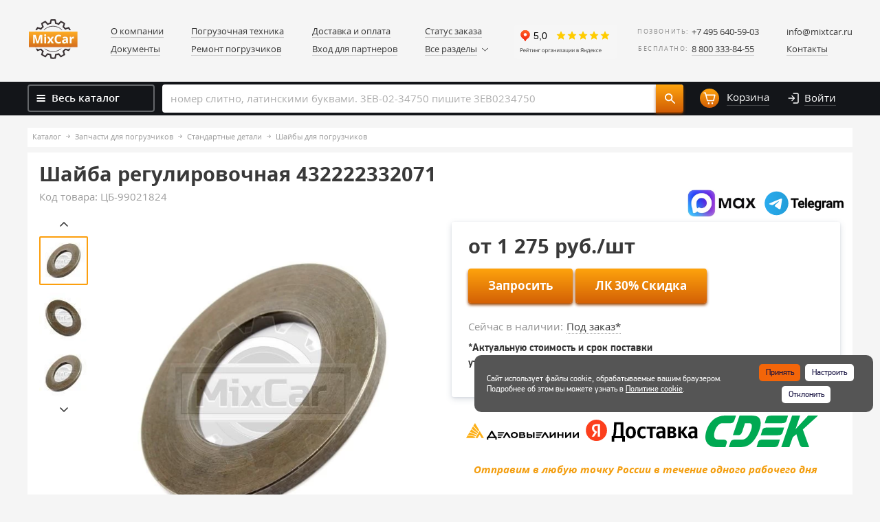

--- FILE ---
content_type: text/html; charset=UTF-8
request_url: https://www.mixtcar.ru/product_list/zapchasti-pogruzchikov/standartnye-detali-pogruzchikov/shayby-pogruzchikov/shayba-regulirovochnaya-432222332071/
body_size: 98692
content:
<!DOCTYPE html PUBLIC "-//W3C//DTD XHTML 1.0 Strict//EN" "http://www.w3.org/TR/xhtml1/DTD/xhtml1-strict.dtd">
<html xmlns="http://www.w3.org/1999/xhtml" xml:lang="ru" lang="ru"
	  ><head>

    <meta http-equiv="Content-Type" content="text/html; charset=UTF-8" />

<!-- Global site tag (gtag.js) - Google Analytics -->

    <meta name="google-site-verification" content="VUjF2pY7i7gDr9wJ8ZJIlStGhvY0687io8eATuaIveA" />
    <meta http-equiv="X-UA-Compatible" content="IE=edge" />
    <meta name="viewport" content="width=device-width, initial-scale=1.0" />

	<!-- Yandex.Metrika counter | js: /bitrix/templates/mixcar/js/lazyload/analitics.js -->
	<noscript><div><img src="https://mc.yandex.ru/watch/39603440" style="position:absolute; left:-9999px;" alt="" /></div></noscript>
	<!-- /Yandex.Metrika counter -->

    <script data-skip-moving="true">(function(w, d, n) {var cl = "bx-core";var ht = d.documentElement;var htc = ht ? ht.className : undefined;if (htc === undefined || htc.indexOf(cl) !== -1){return;}var ua = n.userAgent;if (/(iPad;)|(iPhone;)/i.test(ua)){cl += " bx-ios";}else if (/Windows/i.test(ua)){cl += ' bx-win';}else if (/Macintosh/i.test(ua)){cl += " bx-mac";}else if (/Linux/i.test(ua) && !/Android/i.test(ua)){cl += " bx-linux";}else if (/Android/i.test(ua)){cl += " bx-android";}cl += (/(ipad|iphone|android|mobile|touch)/i.test(ua) ? " bx-touch" : " bx-no-touch");cl += w.devicePixelRatio && w.devicePixelRatio >= 2? " bx-retina": " bx-no-retina";if (/AppleWebKit/.test(ua)){cl += " bx-chrome";}else if (/Opera/.test(ua)){cl += " bx-opera";}else if (/Firefox/.test(ua)){cl += " bx-firefox";}ht.className = htc ? htc + " " + cl : cl;})(window, document, navigator);</script>


<link href="/bitrix/js/ui/design-tokens/dist/ui.design-tokens.min.css?171999634623463" type="text/css"  rel="stylesheet" />
<link href="/bitrix/js/ui/fonts/opensans/ui.font.opensans.min.css?16859440852320" type="text/css"  rel="stylesheet" />
<link href="/bitrix/js/main/popup/dist/main.popup.bundle.min.css?175384539628056" type="text/css"  rel="stylesheet" />
<link href="/bitrix/js/socialservices/css/ss.min.css?16859441194772" type="text/css"  rel="stylesheet" />
<link href="/bitrix/css/main/font-awesome.min.css?151142103723748" type="text/css"  rel="stylesheet" />
<link href="/bitrix/js/main/phonenumber/css/phonenumber.min.css?168594396336251" type="text/css"  rel="stylesheet" />
<link href="/bitrix/css/skyweb24.popuppro/animation.min.css?171325157562416" type="text/css"  rel="stylesheet" />
<link href="/bitrix/js/main/core/css/core_popup.min.css?155881943815428" type="text/css"  rel="stylesheet" />
<link href="/bitrix/css/main/font-awesome.min.css?151142103723748" type="text/css"  rel="stylesheet" />
<link href="/bitrix/cache/css/s1/mixcar/page_cb581cafc5765aebda0109b0cb95946c/page_cb581cafc5765aebda0109b0cb95946c_v1.css?1768386360119285" type="text/css"  rel="stylesheet" />
<link href="/bitrix/cache/css/s1/mixcar/template_49f8ce4ad070acd4f11004d25df25095/template_49f8ce4ad070acd4f11004d25df25095_v1.css?1768386360570887" type="text/css"  data-template-style="true" rel="stylesheet" />
<link href="/bitrix/panel/main/popup.min.css?168594413220774" type="text/css"  data-template-style="true"  rel="stylesheet" />




<script data-skip-moving="true" data-pagespeed-no-defer data-pagespeed-defer-start>
                (function() {
                    var fns = [];
                    var isFired = false;
                    
                    window.psDeferJsReady = function(fn) {
                        if (isFired) {
                            fn();
                        } else {
                            fns.push(fn);
                        }
                    };
                    
                    window.psDeferJsFireReady = function() {
                        isFired = true;
                        
                        for (var i = 0; i < fns.length; i++) {
                            fns[i]();      
                        }
                        
                        fns = null;
                    };                
                })();
            </script>



        
        
<link rel="canonical" href="http://www.mixtcar.ru:443/product_list/zapchasti-pogruzchikov/standartnye-detali-pogruzchikov/shayby-pogruzchikov/shayba-regulirovochnaya-432222332071/" />
<meta name="keywords" content="Шайба регулировочная 432222332071, вилочные погрузчики, запчасти для погрузчиков, купить, цена, Микскар" />
<meta name="description" content="Шайба регулировочная 432222332071 купить по выгодным ценам в интернет-магазине  Микскар. Запчасти для погрузчиков, вилочных погрузчиков самые низкие цены в Москве. Доставка по России." />
<meta name="criticalPageType" content="catalog-item" />
    <meta name="yandex-verification" content="6e0ec536edb430c1" />

    <style>
        .filter h4{
            padding-bottom:0;margin-bottom:20px;
        }
        .close-filter h4{
            border-bottom:1px dashed #333;
        }
    </style>

    <link rel="shortcut icon" href="/bitrix/templates/mixcar/favicon.png" type="image/png" />
    <title>Шайба регулировочная 432222332071 – запчасти для вилочных погрузчиков купить в Москве | Микскар</title>
</head>

<body>


<div class="leftmenu">
    <div class="leftmenu__close"><img src="/bitrix/templates/mixcar/assets/images/cross.svg" alt="Закрыть"></div>
    <div class="leftmenu__inside">
            <ul class="leftmenu__list">
        <li class="leftmenu__list--item">
            <!--'start_frame_cache_my_dynamic_area'--><a href="/personal/" class="item__link">
    <i class="icon icon-user"></i>
    <span>
        Личный кабинет
    </span>
</a>
<!--'end_frame_cache_my_dynamic_area'-->        </li>

                                <li class="leftmenu__list--item item--hasDrop">
                <a href="/product_list/pogruzochnaya-tekhnika/" class="item__link">
                                            <img src="/bitrix/templates/mixcar/images/placeholder-image.png" data-src="/upload/uf/b75/tk67nrxfwy235h42snozq03mrliop57y.svg"
							 data-original="/upload/uf/b75/tk67nrxfwy235h42snozq03mrliop57y.svg"
							 class="icon icon-menu icon-menu-1 lazyLoadImg" alt="" loading="lazy">
                                        Погрузочная техника                    <i class="arrow"></i>
                </a>

                                    <ul class="leftmenu__list--drop">
                                                    <li class="drop__item">
                                <a href="/product_list/pogruzochnaya-tekhnika/telezhki-gidravlicheskie/" class="drop__item--link">
                                    Ликвидация                                </a>
                            </li>
                                                    <li class="drop__item">
                                <a href="/product_list/pogruzochnaya-tekhnika/pogruzchiki-vilochnye/" class="drop__item--link">
                                    Погрузчики вилочные                                </a>
                            </li>
                                                    <li class="drop__item">
                                <a href="/product_list/pogruzochnaya-tekhnika/pogruzchiki-na-dvs-/" class="drop__item--link">
                                    Погрузчики на ДВС                                 </a>
                            </li>
                                                    <li class="drop__item">
                                <a href="/product_list/pogruzochnaya-tekhnika/pogruzchiki-elektricheskie/" class="drop__item--link">
                                    Погрузчики электрические                                </a>
                            </li>
                                                    <li class="drop__item">
                                <a href="/product_list/pogruzochnaya-tekhnika/richtraki/" class="drop__item--link">
                                    Ричтраки                                </a>
                            </li>
                                                    <li class="drop__item">
                                <a href="/product_list/pogruzochnaya-tekhnika/telezhki-elektricheskie-/" class="drop__item--link">
                                    Тележки электрические                                </a>
                            </li>
                                                    <li class="drop__item">
                                <a href="/product_list/pogruzochnaya-tekhnika/shtabelery/" class="drop__item--link">
                                    Штабелеры                                </a>
                            </li>
                                            </ul>
                            </li>
                                <li class="leftmenu__list--item item--hasDrop">
                <a href="/product_list/zapchasti-pogruzchikov/" class="item__link">
                                            <img src="/bitrix/templates/mixcar/images/placeholder-image.png" data-src="/upload/uf/9a0/6g539emstv060wfsd3v80bi21tpmrspz.svg"
							 data-original="/upload/uf/9a0/6g539emstv060wfsd3v80bi21tpmrspz.svg"
							 class="icon icon-menu icon-menu-1 lazyLoadImg" alt="" loading="lazy">
                                        Запчасти для погрузчиков                    <i class="arrow"></i>
                </a>

                                    <ul class="leftmenu__list--drop">
                                                    <li class="drop__item">
                                <a href="/product_list/zapchasti-pogruzchikov/okhlazhdeniye-pogruzchika/" class="drop__item--link">
                                    Система охлаждения                                </a>
                            </li>
                                                    <li class="drop__item">
                                <a href="/product_list/zapchasti-pogruzchikov/tormoznaya-sistema/" class="drop__item--link">
                                    Тормозная система                                </a>
                            </li>
                                                    <li class="drop__item">
                                <a href="/product_list/zapchasti-pogruzchikov/transmissiya/" class="drop__item--link">
                                    Трансмиссия                                </a>
                            </li>
                                                    <li class="drop__item">
                                <a href="/product_list/zapchasti-pogruzchikov/filtry/" class="drop__item--link">
                                    Фильтры                                </a>
                            </li>
                                                    <li class="drop__item">
                                <a href="/product_list/zapchasti-pogruzchikov/gidravlika/" class="drop__item--link">
                                    Гидравлика                                </a>
                            </li>
                                                    <li class="drop__item">
                                <a href="/product_list/zapchasti-pogruzchikov/elektrooborudovanie-pogruzchika/" class="drop__item--link">
                                    Электрооборудование                                </a>
                            </li>
                                                    <li class="drop__item">
                                <a href="/product_list/zapchasti-pogruzchikov/veduschii-most/" class="drop__item--link">
                                    Мост ведущий                                </a>
                            </li>
                                                    <li class="drop__item">
                                <a href="/product_list/zapchasti-pogruzchikov/most-upravlyaemyy/" class="drop__item--link">
                                    Мост управляемый                                </a>
                            </li>
                                                    <li class="drop__item">
                                <a href="/product_list/zapchasti-pogruzchikov/rulevoe-upravlenie/" class="drop__item--link">
                                    Система рулевого управления                                </a>
                            </li>
                                                    <li class="drop__item">
                                <a href="/product_list/zapchasti-pogruzchikov/kabiny-organy-upravleniya/" class="drop__item--link">
                                    Кабина, рама и органы управления                                </a>
                            </li>
                                                    <li class="drop__item">
                                <a href="/product_list/zapchasti-pogruzchikov/vykhlopnaya-sistema/" class="drop__item--link">
                                    Выхлопная система                                </a>
                            </li>
                                                    <li class="drop__item">
                                <a href="/product_list/zapchasti-pogruzchikov/gazovoe-oborudovanie/" class="drop__item--link">
                                    Газовое оборудование                                </a>
                            </li>
                                                    <li class="drop__item">
                                <a href="/product_list/zapchasti-pogruzchikov/machta-pogruzchika/" class="drop__item--link">
                                    Грузоподъемный механизм, мачта                                </a>
                            </li>
                                                    <li class="drop__item">
                                <a href="/product_list/zapchasti-pogruzchikov/navesnoe-oborudovanie/" class="drop__item--link">
                                    Навесное оборудование                                </a>
                            </li>
                                                    <li class="drop__item">
                                <a href="/product_list/zapchasti-pogruzchikov/osveshchenie/" class="drop__item--link">
                                    Освещение для погрузчиков                                </a>
                            </li>
                                                    <li class="drop__item">
                                <a href="/product_list/zapchasti-pogruzchikov/standartnye-detali-pogruzchikov/" class="drop__item--link">
                                    Стандартные детали                                </a>
                            </li>
                                                    <li class="drop__item">
                                <a href="/product_list/zapchasti-pogruzchikov/drugie-zapchasti/" class="drop__item--link">
                                    Другие запчасти погрузчиков                                </a>
                            </li>
                                            </ul>
                            </li>
                                <li class="leftmenu__list--item item--hasDrop">
                <a href="/product_list/zapchasti-dvigateley/" class="item__link">
                                            <img src="/bitrix/templates/mixcar/images/placeholder-image.png" data-src="/upload/uf/84f/84f9aedc42cebbfce74ae619f902cc30.svg"
							 data-original="/upload/uf/84f/84f9aedc42cebbfce74ae619f902cc30.svg"
							 class="icon icon-menu icon-menu-1 lazyLoadImg" alt="" loading="lazy">
                                        Запчасти для двигателей                    <i class="arrow"></i>
                </a>

                                    <ul class="leftmenu__list--drop">
                                                    <li class="drop__item">
                                <a href="/product_list/zapchasti-dvigateley/dvigateli/" class="drop__item--link">
                                    Двигатели                                </a>
                            </li>
                                                    <li class="drop__item">
                                <a href="/product_list/zapchasti-dvigateley/krivoshipno-shatunnyy-mekhanizm/" class="drop__item--link">
                                    Кривошипно-шатунный механизм двигателя                                </a>
                            </li>
                                                    <li class="drop__item">
                                <a href="/product_list/zapchasti-dvigateley/gazoraspredelitelnyy-mekhanizm/" class="drop__item--link">
                                    Газораспределительный механизм двигателя                                </a>
                            </li>
                                                    <li class="drop__item">
                                <a href="/product_list/zapchasti-dvigateley/sistema-okhlazhdeniya/" class="drop__item--link">
                                    Система охлаждения двигателя                                </a>
                            </li>
                                                    <li class="drop__item">
                                <a href="/product_list/zapchasti-dvigateley/sistema-pitaniya/" class="drop__item--link">
                                    Система питания                                </a>
                            </li>
                                                    <li class="drop__item">
                                <a href="/product_list/zapchasti-dvigateley/sistema-vpuska/" class="drop__item--link">
                                    Система впуска                                </a>
                            </li>
                                                    <li class="drop__item">
                                <a href="/product_list/zapchasti-dvigateley/sistema-smazki/" class="drop__item--link">
                                    Система смазки двигателя                                </a>
                            </li>
                                                    <li class="drop__item">
                                <a href="/product_list/zapchasti-dvigateley/elektrooborudovanie-dvigatelya/" class="drop__item--link">
                                    Электрооборудование двигателя                                </a>
                            </li>
                                                    <li class="drop__item">
                                <a href="/product_list/zapchasti-dvigateley/prokladki-dvigatelya/" class="drop__item--link">
                                    Прокладки и уплотнения двигателя                                </a>
                            </li>
                                                    <li class="drop__item">
                                <a href="/product_list/zapchasti-dvigateley/privod-gidronasosa-dvigatelya/" class="drop__item--link">
                                    Привод гидронасоса                                </a>
                            </li>
                                                    <li class="drop__item">
                                <a href="/product_list/zapchasti-dvigateley/korpusnye-detali-dvigatelya/" class="drop__item--link">
                                    Корпусные детали двигателя                                </a>
                            </li>
                                                    <li class="drop__item">
                                <a href="/product_list/zapchasti-dvigateley/standartnye-detali-dvigateley/" class="drop__item--link">
                                    Стандартные детали двигателей                                </a>
                            </li>
                                            </ul>
                            </li>
                                                            <li class="leftmenu__list--item item--hasDrop">
                <a href="/product_list/shiny-diski/" class="item__link">
                                            <img src="/bitrix/templates/mixcar/images/placeholder-image.png" data-src="/upload/uf/03f/03f0b6e5e24749ea146f5f4af803ee1b.svg"
							 data-original="/upload/uf/03f/03f0b6e5e24749ea146f5f4af803ee1b.svg"
							 class="icon icon-menu icon-menu-1 lazyLoadImg" alt="" loading="lazy">
                                        Шины, колеса, диски                    <i class="arrow"></i>
                </a>

                                    <ul class="leftmenu__list--drop">
                                                    <li class="drop__item">
                                <a href="/product_list/shiny-diski/shiny-tselnolitye/" class="drop__item--link">
                                    Шины цельнолитые (суперэластик)                                </a>
                            </li>
                                                    <li class="drop__item">
                                <a href="/product_list/shiny-diski/diski-kolyesnye/" class="drop__item--link">
                                    Диски колёсные                                </a>
                            </li>
                                                    <li class="drop__item">
                                <a href="/product_list/shiny-diski/kolesa-skladskoy-tekhniki/" class="drop__item--link">
                                    Колеса для складской техники                                </a>
                            </li>
                                                    <li class="drop__item">
                                <a href="/product_list/shiny-diski/bandazhnye-shiny/" class="drop__item--link">
                                    Бандажные шины                                </a>
                            </li>
                                                    <li class="drop__item">
                                <a href="/product_list/shiny-diski/kamery/" class="drop__item--link">
                                    Камеры, ленты ободные                                </a>
                            </li>
                                                    <li class="drop__item">
                                <a href="/product_list/shiny-diski/kreplenie-koles/" class="drop__item--link">
                                    Крепление колес                                </a>
                            </li>
                                                    <li class="drop__item">
                                <a href="/product_list/shiny-diski/tsepi-protivoskolzheniya/" class="drop__item--link">
                                    Цепи противоскольжения для погрузчиков                                </a>
                            </li>
                                                    <li class="drop__item">
                                <a href="/product_list/shiny-diski/shinokomplekty/" class="drop__item--link">
                                    Шины пневматические                                </a>
                            </li>
                                            </ul>
                            </li>
                                                                                        <li class="leftmenu__list--item item--hasDrop">
                <a href="/product_list/zapchasti-po-brendam/" class="item__link">
                                        Запчасти по брендам                    <i class="arrow"></i>
                </a>

                                    <ul class="leftmenu__list--drop">
                                                    <li class="drop__item">
                                <a href="/product_list/zapchasti-po-brendam/zapchasti-tvh/" class="drop__item--link">
                                    Запчасти TVH                                </a>
                            </li>
                                                    <li class="drop__item">
                                <a href="/product_list/zapchasti-po-brendam/zapchasti-dvigatelya-xinchai/" class="drop__item--link">
                                    Запчасти Xinchai                                </a>
                            </li>
                                                    <li class="drop__item">
                                <a href="/product_list/zapchasti-po-brendam/zapchasti-atib/" class="drop__item--link">
                                    Запчасти для Atib                                </a>
                            </li>
                                                    <li class="drop__item">
                                <a href="/product_list/zapchasti-po-brendam/zapchasti-dlya-atlet-/" class="drop__item--link">
                                    Запчасти для Atlet                                 </a>
                            </li>
                                                    <li class="drop__item">
                                <a href="/product_list/zapchasti-po-brendam/zapchasti-dlya-ausa/" class="drop__item--link">
                                    Запчасти для AUSA                                </a>
                            </li>
                                                    <li class="drop__item">
                                <a href="/product_list/zapchasti-po-brendam/zapchasti-dlya-pogruzchika-bobcat/" class="drop__item--link">
                                    Запчасти для Bobcat                                </a>
                            </li>
                                                    <li class="drop__item">
                                <a href="/product_list/zapchasti-po-brendam/zapchasti-bolzoni/" class="drop__item--link">
                                    Запчасти для Bolzoni                                </a>
                            </li>
                                                    <li class="drop__item">
                                <a href="/product_list/zapchasti-po-brendam/zapchasti-dlya-pogruzchika-bt-/" class="drop__item--link">
                                    Запчасти для BT                                 </a>
                            </li>
                                                    <li class="drop__item">
                                <a href="/product_list/zapchasti-po-brendam/zapchasti-cascade/" class="drop__item--link">
                                    Запчасти для Cascade                                </a>
                            </li>
                                                    <li class="drop__item">
                                <a href="/product_list/zapchasti-po-brendam/zapchasti-dlya-caterpillar/" class="drop__item--link">
                                    Запчасти для Caterpillar                                </a>
                            </li>
                                                    <li class="drop__item">
                                <a href="/product_list/zapchasti-po-brendam/zapchasti-cesab/" class="drop__item--link">
                                    Запчасти для Cesab                                </a>
                            </li>
                                                    <li class="drop__item">
                                <a href="/product_list/zapchasti-po-brendam/zapchasti-dlya-pogruzchika-clark/" class="drop__item--link">
                                    Запчасти для Clark                                </a>
                            </li>
                                                    <li class="drop__item">
                                <a href="/product_list/zapchasti-po-brendam/zapchasti-dlya-pogruzchika-combilift/" class="drop__item--link">
                                    Запчасти для Combilift                                </a>
                            </li>
                                                    <li class="drop__item">
                                <a href="/product_list/zapchasti-po-brendam/zapchasti-dlya-crown-/" class="drop__item--link">
                                    Запчасти для Crown                                 </a>
                            </li>
                                                    <li class="drop__item">
                                <a href="/product_list/zapchasti-po-brendam/zapchasti-cummins/" class="drop__item--link">
                                    Запчасти для Cummins                                </a>
                            </li>
                                                    <li class="drop__item">
                                <a href="/product_list/zapchasti-po-brendam/zapchasti-curtis/" class="drop__item--link">
                                    Запчасти для Curtis                                </a>
                            </li>
                                                    <li class="drop__item">
                                <a href="/product_list/zapchasti-po-brendam/zapchasti-dlya-cvs-ferrari-/" class="drop__item--link">
                                    Запчасти для CVS Ferrari                                 </a>
                            </li>
                                                    <li class="drop__item">
                                <a href="/product_list/zapchasti-po-brendam/zapchasti-dlya-pogruzchika-dalian/" class="drop__item--link">
                                    Запчасти для Dalian                                </a>
                            </li>
                                                    <li class="drop__item">
                                <a href="/product_list/zapchasti-po-brendam/zapchasti-dino/" class="drop__item--link">
                                    Запчасти для Dino                                </a>
                            </li>
                                                    <li class="drop__item">
                                <a href="/product_list/zapchasti-po-brendam/zapchasti-dlya-pogruzchika-doosan/" class="drop__item--link">
                                    Запчасти для Doosan                                </a>
                            </li>
                                                    <li class="drop__item">
                                <a href="/product_list/zapchasti-po-brendam/zapchasti-dlya-ep-/" class="drop__item--link">
                                    Запчасти для EP                                 </a>
                            </li>
                                                    <li class="drop__item">
                                <a href="/product_list/zapchasti-po-brendam/zapchasti-fantuzzi/" class="drop__item--link">
                                    Запчасти для Fantuzzi                                </a>
                            </li>
                                                    <li class="drop__item">
                                <a href="/product_list/zapchasti-po-brendam/zapchasti-dlya-genie-/" class="drop__item--link">
                                    Запчасти для GENIE                                 </a>
                            </li>
                                                    <li class="drop__item">
                                <a href="/product_list/zapchasti-po-brendam/zapchasti-ghibli-/" class="drop__item--link">
                                    Запчасти для Ghibli                                 </a>
                            </li>
                                                    <li class="drop__item">
                                <a href="/product_list/zapchasti-po-brendam/zapchasti-dlya-hangcha-/" class="drop__item--link">
                                    Запчасти для Hangcha                                 </a>
                            </li>
                                                    <li class="drop__item">
                                <a href="/product_list/zapchasti-po-brendam/zapchasti-dlya-haulotte-/" class="drop__item--link">
                                    Запчасти для Haulotte                                 </a>
                            </li>
                                                    <li class="drop__item">
                                <a href="/product_list/zapchasti-po-brendam/zapchasti-dlya-heli-/" class="drop__item--link">
                                    Запчасти для Heli                                 </a>
                            </li>
                                                    <li class="drop__item">
                                <a href="/product_list/zapchasti-po-brendam/zapchasti-dlya-pogruzchika-hyster/" class="drop__item--link">
                                    Запчасти для Hyster                                </a>
                            </li>
                                                    <li class="drop__item">
                                <a href="/product_list/zapchasti-po-brendam/zapchasti-dlya-pogruzchika-hyundai/" class="drop__item--link">
                                    Запчасти для Hyundai                                </a>
                            </li>
                                                    <li class="drop__item">
                                <a href="/product_list/zapchasti-po-brendam/zapchasti-isuzu/" class="drop__item--link">
                                    Запчасти для Isuzu                                </a>
                            </li>
                                                    <li class="drop__item">
                                <a href="/product_list/zapchasti-po-brendam/zapchasti-jac/" class="drop__item--link">
                                    Запчасти для JAC                                </a>
                            </li>
                                                    <li class="drop__item">
                                <a href="/product_list/zapchasti-po-brendam/zapchasti-jcb/" class="drop__item--link">
                                    Запчасти для JCB                                </a>
                            </li>
                                                    <li class="drop__item">
                                <a href="/product_list/zapchasti-po-brendam/zapchasti-dlya-podemnikov-jlg-/" class="drop__item--link">
                                    Запчасти для JLG                                 </a>
                            </li>
                                                    <li class="drop__item">
                                <a href="/product_list/zapchasti-po-brendam/zapchasti-dlya-jungheinrich-/" class="drop__item--link">
                                    Запчасти для Jungheinrich                                 </a>
                            </li>
                                                    <li class="drop__item">
                                <a href="/product_list/zapchasti-po-brendam/zapchasti-dlya-kalmar-/" class="drop__item--link">
                                    Запчасти для Kalmar                                 </a>
                            </li>
                                                    <li class="drop__item">
                                <a href="/product_list/zapchasti-po-brendam/zapchasti-kessler/" class="drop__item--link">
                                    Запчасти для Kessler                                </a>
                            </li>
                                                    <li class="drop__item">
                                <a href="/product_list/zapchasti-po-brendam/zapchasti-dlya-pogruzchika-komatsu/" class="drop__item--link">
                                    Запчасти для Komatsu                                </a>
                            </li>
                                                    <li class="drop__item">
                                <a href="/product_list/zapchasti-po-brendam/zapchasti-konecranes/" class="drop__item--link">
                                    Запчасти для Konecranes                                </a>
                            </li>
                                                    <li class="drop__item">
                                <a href="/product_list/zapchasti-po-brendam/zapchasti-kubota/" class="drop__item--link">
                                    Запчасти для Kubota                                </a>
                            </li>
                                                    <li class="drop__item">
                                <a href="/product_list/zapchasti-po-brendam/zapchasti-dlya-linde-/" class="drop__item--link">
                                    Запчасти для Linde                                 </a>
                            </li>
                                                    <li class="drop__item">
                                <a href="/product_list/zapchasti-po-brendam/zapchasti-dlya-pogruzchikov-manitou-/" class="drop__item--link">
                                    Запчасти для Manitou                                 </a>
                            </li>
                                                    <li class="drop__item">
                                <a href="/product_list/zapchasti-po-brendam/zapchasti-maximal/" class="drop__item--link">
                                    Запчасти для Maximal                                </a>
                            </li>
                                                    <li class="drop__item">
                                <a href="/product_list/zapchasti-po-brendam/zapchasti-merlo/" class="drop__item--link">
                                    Запчасти для Merlo                                </a>
                            </li>
                                                    <li class="drop__item">
                                <a href="/product_list/zapchasti-po-brendam/zapchasti-meyer/" class="drop__item--link">
                                    Запчасти для Meyer                                </a>
                            </li>
                                                    <li class="drop__item">
                                <a href="/product_list/zapchasti-po-brendam/zapchasti-dlya-pogruzchika-mitsubishi/" class="drop__item--link">
                                    Запчасти для Mitsubishi                                </a>
                            </li>
                                                    <li class="drop__item">
                                <a href="/product_list/zapchasti-po-brendam/zapchasti-nichiyu/" class="drop__item--link">
                                    Запчасти для Nichiyu                                </a>
                            </li>
                                                    <li class="drop__item">
                                <a href="/product_list/zapchasti-po-brendam/zapchasti-dlya-pogruzchika-nissan/" class="drop__item--link">
                                    Запчасти для Nissan                                </a>
                            </li>
                                                    <li class="drop__item">
                                <a href="/product_list/zapchasti-po-brendam/zapchasti-noblelift/" class="drop__item--link">
                                    Запчасти для Noblelift                                </a>
                            </li>
                                                    <li class="drop__item">
                                <a href="/product_list/zapchasti-po-brendam/zapchasti-om-pimespo/" class="drop__item--link">
                                    Запчасти для OM Pimespo                                </a>
                            </li>
                                                    <li class="drop__item">
                                <a href="/product_list/zapchasti-po-brendam/zapchasti-parker/" class="drop__item--link">
                                    Запчасти для Parker                                </a>
                            </li>
                                                    <li class="drop__item">
                                <a href="/product_list/zapchasti-po-brendam/zapchasti-dvigatelya-perkins/" class="drop__item--link">
                                    Запчасти для Perkins                                </a>
                            </li>
                                                    <li class="drop__item">
                                <a href="/product_list/zapchasti-po-brendam/zapchasti-pramac/" class="drop__item--link">
                                    Запчасти для Pramac                                </a>
                            </li>
                                                    <li class="drop__item">
                                <a href="/product_list/zapchasti-po-brendam/zapchasti-rema/" class="drop__item--link">
                                    Запчасти для REMA                                </a>
                            </li>
                                                    <li class="drop__item">
                                <a href="/product_list/zapchasti-po-brendam/zapchasti-dlya-rocla-/" class="drop__item--link">
                                    Запчасти для ROCLA                                 </a>
                            </li>
                                                    <li class="drop__item">
                                <a href="/product_list/zapchasti-po-brendam/zapchasti-sany/" class="drop__item--link">
                                    Запчасти для Sany                                </a>
                            </li>
                                                    <li class="drop__item">
                                <a href="/product_list/zapchasti-po-brendam/zapchasti-sevcon/" class="drop__item--link">
                                    Запчасти для Sevcon                                </a>
                            </li>
                                                    <li class="drop__item">
                                <a href="/product_list/zapchasti-po-brendam/zapchasti-sisu/" class="drop__item--link">
                                    Запчасти для SISU                                </a>
                            </li>
                                                    <li class="drop__item">
                                <a href="/product_list/zapchasti-po-brendam/zapchasti-stabilus/" class="drop__item--link">
                                    Запчасти для Stabilus                                </a>
                            </li>
                                                    <li class="drop__item">
                                <a href="/product_list/zapchasti-po-brendam/zapchasti-stelllox/" class="drop__item--link">
                                    Запчасти для Stellox                                </a>
                            </li>
                                                    <li class="drop__item">
                                <a href="/product_list/zapchasti-po-brendam/zapchasti-dlya-still-/" class="drop__item--link">
                                    Запчасти для Still                                 </a>
                            </li>
                                                    <li class="drop__item">
                                <a href="/product_list/zapchasti-po-brendam/zapchasti-sumitomo-/" class="drop__item--link">
                                    Запчасти для Sumitomo                                 </a>
                            </li>
                                                    <li class="drop__item">
                                <a href="/product_list/zapchasti-po-brendam/zapchasti-tailift/" class="drop__item--link">
                                    Запчасти для Tailift                                </a>
                            </li>
                                                    <li class="drop__item">
                                <a href="/product_list/zapchasti-po-brendam/zapchasti-dlya-tcm-/" class="drop__item--link">
                                    Запчасти для TCM                                  </a>
                            </li>
                                                    <li class="drop__item">
                                <a href="/product_list/zapchasti-po-brendam/zapchasti-dlya-tennant-/" class="drop__item--link">
                                    Запчасти для Tennant                                 </a>
                            </li>
                                                    <li class="drop__item">
                                <a href="/product_list/zapchasti-po-brendam/zapchasti-terberg/" class="drop__item--link">
                                    Запчасти для Terberg                                </a>
                            </li>
                                                    <li class="drop__item">
                                <a href="/product_list/zapchasti-po-brendam/zapchasti-teu/" class="drop__item--link">
                                    Запчасти для TEU                                </a>
                            </li>
                                                    <li class="drop__item">
                                <a href="/product_list/zapchasti-po-brendam/zapchasti-dlya-pogruzchika-toyota/" class="drop__item--link">
                                    Запчасти для Toyota                                </a>
                            </li>
                                                    <li class="drop__item">
                                <a href="/product_list/zapchasti-po-brendam/zapchasti-trombetta/" class="drop__item--link">
                                    Запчасти для Trombetta                                </a>
                            </li>
                                                    <li class="drop__item">
                                <a href="/product_list/zapchasti-po-brendam/zapchasti-viper/" class="drop__item--link">
                                    Запчасти для Viper                                </a>
                            </li>
                                                    <li class="drop__item">
                                <a href="/product_list/zapchasti-po-brendam/zapchasti-volvo/" class="drop__item--link">
                                    Запчасти для Volvo                                </a>
                            </li>
                                                    <li class="drop__item">
                                <a href="/product_list/zapchasti-po-brendam/zapchasti-xilin/" class="drop__item--link">
                                    Запчасти для Xilin                                </a>
                            </li>
                                                    <li class="drop__item">
                                <a href="/product_list/zapchasti-po-brendam/zapchasti-dlya-yale-/" class="drop__item--link">
                                    Запчасти для Yale                                 </a>
                            </li>
                                                    <li class="drop__item">
                                <a href="/product_list/zapchasti-po-brendam/zapchasti-yanmar/" class="drop__item--link">
                                    Запчасти для Yanmar                                </a>
                            </li>
                                                    <li class="drop__item">
                                <a href="/product_list/zapchasti-po-brendam/zapchasti-zf/" class="drop__item--link">
                                    Запчасти для ZF                                </a>
                            </li>
                                                    <li class="drop__item">
                                <a href="/product_list/zapchasti-po-brendam/zapchasti-dlya-pogruzchika-zoomlion/" class="drop__item--link">
                                    Запчасти для Zoomlion                                </a>
                            </li>
                                                    <li class="drop__item">
                                <a href="/product_list/zapchasti-po-brendam/kontaktory-albright/" class="drop__item--link">
                                    Контакторы Albright                                </a>
                            </li>
                                                    <li class="drop__item">
                                <a href="/product_list/zapchasti-po-brendam/kontrollery-zapi/" class="drop__item--link">
                                    Контроллеры ZAPI                                </a>
                            </li>
                                            </ul>
                            </li>
                                        </ul>

            <ul class="leftmenu__other">
                    <li class="leftmenu__other--item item--white">
                <a href="/dostavka-i-oplata/" class="item__link">Доставка и оплата</a>
            </li>
                    <li class="leftmenu__other--item ">
                <a href="/garant/" class="item__link">Гарантия</a>
            </li>
                    <li class="leftmenu__other--item ">
                <a href="/o-kompanii/" class="item__link">О компании</a>
            </li>
                    <li class="leftmenu__other--item ">
                <a href="/news/" class="item__link">Новости</a>
            </li>
                    <li class="leftmenu__other--item ">
                <a href="/video/" class="item__link">Видео</a>
            </li>
                    <li class="leftmenu__other--item ">
                <a href="/articles/" class="item__link">Статьи</a>
            </li>
                    <li class="leftmenu__other--item ">
                <a href="/reviews/" class="item__link">Отзывы</a>
            </li>
                    <li class="leftmenu__other--item ">
                <a href="/photos/" class="item__link">Фотогалерея</a>
            </li>
                    <li class="leftmenu__other--item ">
                <a href="/docs/" class="item__link">Документы</a>
            </li>
                    <li class="leftmenu__other--item ">
                <a href="/contacts/" class="item__link">Контакты</a>
            </li>
                    <li class="leftmenu__other--item ">
                <a href="/dealers/" class="item__link"><b>Вход для партнеров</b></a>
            </li>
            </ul>

        <div class="leftmenu__footer">
            <div class="leftmenu__footer--title">
                Офис и склад:            </div>
            <div class="leftmenu__footer--address">
                <a href="/contacts/">Одинцово, ул. Западная, 13, оф. 312</a>            </div>
            <div class="leftmenu__footer--time">
                По будням с 09:00 до 18:00            </div>
            <div class="leftmenu__footer--phone">
                <img src="/bitrix/templates/mixcar/assets/images/phone1.svg" alt="">
                8 800 333-84-55            </div>
            <div class="leftmenu__footer--copy">© 2026 ООО Торговая Компания «Микскар»</div>
        </div>
    </div>               
</div>
<div class="container" onclick="">
    <header class="header-b">
        <div class="section-row">
            <div class="header__desktop">
                <div class="header-b__grid">
                    <div class="header-b__logo">
                        <a href=https://www.mixtcar.ru/>
                            <img src="/bitrix/templates/mixcar/assets/images/logo.svg" alt="">
                        </a>
                    </div>

					<div class="header-b__menu">
	<div class="header-b__menu-column">
		<div class="header-b__item"><a href="/o-kompanii/" class="header-b__links"><span>О компании</span></a></div>
		<div class="header-b__item"><a href="/docs/" class="header-b__links"><span>Документы</span></a></div>
	</div>
	<div class="header-b__menu-column">
        <div class="header-b__item"><a href="/product_list/pogruzochnaya-tekhnika/" class="header-b__links"><span>Погрузочная техника</span></a></div>
        <div class="header-b__item"><a href="/product_list/remont-vilochnykh-pogruzchikov/" class="header-b__links"><span>Ремонт погрузчиков</span></a></div>
	</div>
	<div class="header-b__menu-column">
		<div class="header-b__item"><a href="/dostavka-i-oplata/" class="header-b__links"><span>Доставка и оплата</span></a></div>
		<div class="header-b__item"><a href="/dealers/" class="header-b__links"><span>Вход для партнеров</span></a></div>
	</div>
	<div class="header-b__menu-column">
        <div class="header-b__item"><a href="https://orders.mixtcar.ru/" class="header-b__links"><span>Статус заказа</span></a></div>
		<div class="header-b__item">
			<a href="#" class="header-b__links js--toggle-other"><span>Все разделы</span><img src="/assets/imgs/drop.svg" alt=""></a>

			<div class="other__drop">
				<ul class="other__drop--list">
											<li class="list__item">
							<a href="/o-kompanii/" class="list__item--link">
								О компании							</a>
						</li>
											<li class="list__item">
							<a href="https://b24-je5724.bitrix24.site/crm_form38/" class="list__item--link">
								Вопросы и ответы							</a>
						</li>
											<li class="list__item">
							<a href="/news/" class="list__item--link">
								Новости							</a>
						</li>
											<li class="list__item">
							<a href="/reviews/" class="list__item--link">
								Отзывы							</a>
						</li>
											<li class="list__item">
							<a href="/docs/" class="list__item--link">
								Документы							</a>
						</li>
											<li class="list__item">
							<a href="/o-kompanii/vakansii/" class="list__item--link">
								Вакансии							</a>
						</li>
											<li class="list__item">
							<a href="https://www.mixtcar.ru/video/" class="list__item--link">
								Видео							</a>
						</li>
									</ul>
			</div>
		</div>
	</div>

</div>

                    <div class="header-b__contacts">
<div class="header-b__phones-wrapper"> <!-- Новая обертка От Stenoza -->
						<div class="yandexRating">
	 <iframe src="https://yandex.ru/sprav/widget/rating-badge/1359082911?type=rating&theme=light" width="150" height="50" frameborder="0"></iframe>
</div>
 <br></div> <!-- Конец новой обертки от Stenoza -->
</div>
<div class="header-b__contacts">

                        <div class="header-b__item"><span>Позвонить:</span> <a href="tel:84956405903" class="header-b__links">+7 495 640-59-03</a></div>
                        <div class="header-b__item"><span>Бесплатно:</span> <a href="tel:88003338455" class="header-b__links header-b__links_border" target="_blank">8 800 333-84-55</a></div>
                    </div>
                        <div class="header-b__end">
                        <div class="header-b__item"><a href="mailto:info@mixtcar.ru" class="header-b__links">info@mixtcar.ru</a></div>
                        <div class="header-b__item"><a href="/contacts/" class="header-b__links"><span>Контакты</span></a></div>

</div>
                    </div>
                    </div>

            <div class="header__mobile">
                <div class="header-b__grid">
                    <div class="header-b__logo">
                        <a href="https://www.mixtcar.ru/">
                            <img src="/bitrix/templates/mixcar/assets/images/logo.svg" alt="">
                        </a>
                    </div>

                    <div class="header-b__contacts">
                        <div class="header-b__item"><span>Позвонить:</span> <a href="tel:84956405903" class="header-b__links">+7 495 640-59-03</a></div>
                        <div class="header-b__item"><span>Бесплатно:</span> <a href="tel:88003338455" class="header-b__links header-b__links_border" target="_blank">8 800 333-84-55</a></div>
                    </div>

                    <div class="header-b__cart"><a href="/personal/cart/" class="header-b__cart-links"><img src="/assets/imgs/cart.svg" alt=""></a></div>
                </div>

                <div class="header-b__nav">
                    <div class="header-b__burger menu__burger header__mobile--menu header--cell">
                        <span><img src="https://www.mixtcar.ru/bitrix/templates/mixcar/assets/images/burger-2.svg" alt=""></span>
                    </div>

                    <div class="header-b__search">
                        <form action="/search/">
                            <input type="text" name="q" placeholder="3EB-02-34750 пишите 3EB0234750" class="header-b__search-input" value="" autocomplete="off">
                            <button type="submit" class="header-b__search-btn" name="s"><img src="/assets/imgs/find.svg" alt=""></button>
                        </form>
                    </div>
                </div>
            </div>
        </div>
    </header>
</div>
<nav class="nav infinity-block-background_back__header">
	<div class="container">
		<div class="section-row js-main-menu" style="overflow: visible;">
			<div class="nav__block">
				<div class="nav__block--cell nav__block--catalog">
					<a href="/product_list/" class="catalog__link">
						<i class="icon icon-burger"></i>
						<span>Весь каталог</span>
					</a>
					<div class="catalog__line"></div>
				</div>
				<div class="nav__block--cell nav__block--search">
					    <div id="desktop-title-search" class="bx-searchtitle">
        <div class="search_button" onclick="$('.search_button').hide()"></div>
        <div class="search">
            <form action="/search/index.php">
                <input type="text"
                       name="q"
                       placeholder="номер слитно, латинскими буквами. 3EB-02-34750 пишите 3EB0234750"
                       class="search__input"
                       id="desktop-title-search-input"
                       value=""
                       autocomplete="off">

                <input type="hidden" id="brand" name="brand">
<!--                <input type="submit" class="search__submit" value="Найти" name="s">-->
                <button type="submit" class="search__submit" name="s"><img src="/assets/imgs/search.svg" alt=""></button>
            </form>

            <div class="clear"></div>
        </div>
    </div>

									</div>
								<div class="nav__block--cell nav__block--basket">
					

<div class="bx-basket bx-opener">
    <div id="bx_basket1">
		

<div class="basket_wrap">
    <div>

        <a href="/personal/cart/" class="basket__link">
            <span class="basket__link--count">
                <!--'start_frame_cache_FKauiI'--><img src="/assets/imgs/cart.svg" alt=""><!--'end_frame_cache_FKauiI'-->            </span>
            <span class="basket__link--title">
                Корзина
            </span>
        </a>

    </div>
</div>

    </div>
</div>					<!--'start_frame_cache_main_cabinet'--><a href="/personal/" class="nav__profile block__line--link js-cab-dropout">
            <img src="/assets/imgs/auth.svg" alt="">
            <span> Войти</span>
</a>
<!--'end_frame_cache_main_cabinet'-->				</div>
			</div>  

			<div class="catalog__drop" style="display: none">
				<div class="catalog__drop--line" style="top: '-25px'"></div>
				    <ul class="block__list list--first">
                    
            <li class="block__list--item item--drop--first">
                <a href="/product_list/pogruzochnaya-tekhnika/" class="item__link link--drop--first link--active">
                                            <img src="/upload/uf/b75/tk67nrxfwy235h42snozq03mrliop57y.svg"
							 class="icon icon-menu icon-menu-1 " alt="" loading="lazy">
                    
                    <span>Погрузочная техника</span>
                                            <img src="/bitrix/templates/mixcar/assets/images/arrow-1.svg" class="icon icon-arrow-1" alt="" loading="lazy">
                                    </a>

                                    <ul class="block__list list--second">
                                            <li class="block__list--item item--drop--second">
                            <a href="/product_list/pogruzochnaya-tekhnika/telezhki-gidravlicheskie/" class="item__link link--drop--second ">
                                <span>Ликвидация</span>
                                                            </a>

                            
                        </li>
                                            <li class="block__list--item item--drop--second">
                            <a href="/product_list/pogruzochnaya-tekhnika/pogruzchiki-vilochnye/" class="item__link link--drop--second ">
                                <span>Погрузчики вилочные</span>
                                                            </a>

                            
                        </li>
                                            <li class="block__list--item item--drop--second">
                            <a href="/product_list/pogruzochnaya-tekhnika/pogruzchiki-na-dvs-/" class="item__link link--drop--second ">
                                <span>Погрузчики на ДВС </span>
                                                            </a>

                            
                        </li>
                                            <li class="block__list--item item--drop--second">
                            <a href="/product_list/pogruzochnaya-tekhnika/pogruzchiki-elektricheskie/" class="item__link link--drop--second ">
                                <span>Погрузчики электрические</span>
                                                            </a>

                            
                        </li>
                                            <li class="block__list--item item--drop--second">
                            <a href="/product_list/pogruzochnaya-tekhnika/richtraki/" class="item__link link--drop--second ">
                                <span>Ричтраки</span>
                                                            </a>

                            
                        </li>
                                            <li class="block__list--item item--drop--second">
                            <a href="/product_list/pogruzochnaya-tekhnika/telezhki-elektricheskie-/" class="item__link link--drop--second ">
                                <span>Тележки электрические</span>
                                                            </a>

                            
                        </li>
                                            <li class="block__list--item item--drop--second">
                            <a href="/product_list/pogruzochnaya-tekhnika/shtabelery/" class="item__link link--drop--second ">
                                <span>Штабелеры</span>
                                                                    <img src="/bitrix/templates/mixcar/assets/images/arrow-2.svg" class="icon icon-arrow-2" loading="lazy">
                                                            </a>

                                                            <ul class="block__list list--third">
                                                                            <li class="block__list--item">
                                            <a href="/product_list/pogruzochnaya-tekhnika/shtabelery/ruchnye-shtabelery/" class="item__link ">
                                                <span>Штабелеры ручные</span>
                                            </a>
                                        </li>
                                                                            <li class="block__list--item">
                                            <a href="/product_list/pogruzochnaya-tekhnika/shtabelery/shtabelery-elektricheskie/" class="item__link ">
                                                <span>Штабелеры электрические</span>
                                            </a>
                                        </li>
                                                                    </ul>
                            
                        </li>
                                        </ul>
                

                
            </li>
                    
            <li class="block__list--item item--drop--first">
                <a href="/product_list/zapchasti-pogruzchikov/" class="item__link link--drop--first ">
                                            <img src="/upload/uf/9a0/6g539emstv060wfsd3v80bi21tpmrspz.svg"
							 class="icon icon-menu icon-menu-1 " alt="" loading="lazy">
                    
                    <span>Запчасти для погрузчиков</span>
                                            <img src="/bitrix/templates/mixcar/assets/images/arrow-1.svg" class="icon icon-arrow-1" alt="" loading="lazy">
                                    </a>

                                    <ul class="block__list list--second">
                                            <li class="block__list--item item--drop--second">
                            <a href="/product_list/zapchasti-pogruzchikov/okhlazhdeniye-pogruzchika/" class="item__link link--drop--second ">
                                <span>Система охлаждения</span>
                                                                    <img src="/bitrix/templates/mixcar/assets/images/arrow-2.svg" class="icon icon-arrow-2" loading="lazy">
                                                            </a>

                                                            <ul class="block__list list--third">
                                                                            <li class="block__list--item">
                                            <a href="/product_list/zapchasti-pogruzchikov/okhlazhdeniye-pogruzchika/radiatory/" class="item__link ">
                                                <span>Радиаторы</span>
                                            </a>
                                        </li>
                                                                            <li class="block__list--item">
                                            <a href="/product_list/zapchasti-pogruzchikov/okhlazhdeniye-pogruzchika/diffuzory/" class="item__link ">
                                                <span>Диффузоры</span>
                                            </a>
                                        </li>
                                                                            <li class="block__list--item">
                                            <a href="/product_list/zapchasti-pogruzchikov/okhlazhdeniye-pogruzchika/kryshki-probki-opory-radiatora/" class="item__link ">
                                                <span>Крышки, пробки, опоры радиатора</span>
                                            </a>
                                        </li>
                                                                            <li class="block__list--item">
                                            <a href="/product_list/zapchasti-pogruzchikov/okhlazhdeniye-pogruzchika/patrubki/" class="item__link ">
                                                <span>Патрубки радиаторов</span>
                                            </a>
                                        </li>
                                                                            <li class="block__list--item">
                                            <a href="/product_list/zapchasti-pogruzchikov/okhlazhdeniye-pogruzchika/rasshiritelnye-bachki/" class="item__link ">
                                                <span>Расширительные бачки</span>
                                            </a>
                                        </li>
                                                                    </ul>
                            
                        </li>
                                            <li class="block__list--item item--drop--second">
                            <a href="/product_list/zapchasti-pogruzchikov/tormoznaya-sistema/" class="item__link link--drop--second ">
                                <span>Тормозная система</span>
                                                                    <img src="/bitrix/templates/mixcar/assets/images/arrow-2.svg" class="icon icon-arrow-2" loading="lazy">
                                                            </a>

                                                            <ul class="block__list list--third">
                                                                            <li class="block__list--item">
                                            <a href="/product_list/zapchasti-pogruzchikov/tormoznaya-sistema/glavnye-tsilindry/" class="item__link ">
                                                <span>Главные тормозные цилиндры</span>
                                            </a>
                                        </li>
                                                                            <li class="block__list--item">
                                            <a href="/product_list/zapchasti-pogruzchikov/tormoznaya-sistema/rabochie-tsilindry/" class="item__link ">
                                                <span>Рабочие тормозные цилиндры</span>
                                            </a>
                                        </li>
                                                                            <li class="block__list--item">
                                            <a href="/product_list/zapchasti-pogruzchikov/tormoznaya-sistema/kolodki/" class="item__link ">
                                                <span>Колодки тормозные</span>
                                            </a>
                                        </li>
                                                                            <li class="block__list--item">
                                            <a href="/product_list/zapchasti-pogruzchikov/tormoznaya-sistema/tormoznye-trubki/" class="item__link ">
                                                <span>Тормозные трубки, шланги</span>
                                            </a>
                                        </li>
                                                                            <li class="block__list--item">
                                            <a href="/product_list/zapchasti-pogruzchikov/tormoznaya-sistema/tormoznye-barabany/" class="item__link ">
                                                <span>Тормозные барабаны</span>
                                            </a>
                                        </li>
                                                                            <li class="block__list--item">
                                            <a href="/product_list/zapchasti-pogruzchikov/tormoznaya-sistema/detali-razvodnogo-mekhanizma-kolodok/" class="item__link ">
                                                <span>Детали тормозного механизма</span>
                                            </a>
                                        </li>
                                                                            <li class="block__list--item">
                                            <a href="/product_list/zapchasti-pogruzchikov/tormoznaya-sistema/plastiny-friktsionnye/" class="item__link ">
                                                <span>Пластины фрикционные</span>
                                            </a>
                                        </li>
                                                                            <li class="block__list--item">
                                            <a href="/product_list/zapchasti-pogruzchikov/tormoznaya-sistema/rychagi--tormoza/" class="item__link ">
                                                <span>Рычаги стояночного тормоза</span>
                                            </a>
                                        </li>
                                                                            <li class="block__list--item">
                                            <a href="/product_list/zapchasti-pogruzchikov/tormoznaya-sistema/trosy-tormoza/" class="item__link ">
                                                <span>Тросы тормоза</span>
                                            </a>
                                        </li>
                                                                            <li class="block__list--item">
                                            <a href="/product_list/zapchasti-pogruzchikov/tormoznaya-sistema/elektrotormoz/" class="item__link ">
                                                <span>Электротормоз</span>
                                            </a>
                                        </li>
                                                                    </ul>
                            
                        </li>
                                            <li class="block__list--item item--drop--second">
                            <a href="/product_list/zapchasti-pogruzchikov/transmissiya/" class="item__link link--drop--second ">
                                <span>Трансмиссия</span>
                                                                    <img src="/bitrix/templates/mixcar/assets/images/arrow-2.svg" class="icon icon-arrow-2" loading="lazy">
                                                            </a>

                                                            <ul class="block__list list--third">
                                                                            <li class="block__list--item">
                                            <a href="/product_list/zapchasti-pogruzchikov/transmissiya/korziny-stsepleniya/" class="item__link ">
                                                <span>Корзины сцепления</span>
                                            </a>
                                        </li>
                                                                            <li class="block__list--item">
                                            <a href="/product_list/zapchasti-pogruzchikov/transmissiya/diski-stsepleniya/" class="item__link ">
                                                <span>Диски сцепления</span>
                                            </a>
                                        </li>
                                                                            <li class="block__list--item">
                                            <a href="/product_list/zapchasti-pogruzchikov/transmissiya/tsilindry-glavnye/" class="item__link ">
                                                <span>Цилиндры сцепления главные</span>
                                            </a>
                                        </li>
                                                                            <li class="block__list--item">
                                            <a href="/product_list/zapchasti-pogruzchikov/transmissiya/tsilindry-rabochie/" class="item__link ">
                                                <span>Цилиндры сцепления рабочие</span>
                                            </a>
                                        </li>
                                                                            <li class="block__list--item">
                                            <a href="/product_list/zapchasti-pogruzchikov/transmissiya/diski-kpp/" class="item__link ">
                                                <span>Диски КПП</span>
                                            </a>
                                        </li>
                                                                            <li class="block__list--item">
                                            <a href="/product_list/zapchasti-pogruzchikov/transmissiya/prokladki-kpp/" class="item__link ">
                                                <span>Прокладки, сальники КПП</span>
                                            </a>
                                        </li>
                                                                            <li class="block__list--item">
                                            <a href="/product_list/zapchasti-pogruzchikov/transmissiya/nasosy-kpp/" class="item__link ">
                                                <span>Насосы КПП</span>
                                            </a>
                                        </li>
                                                                            <li class="block__list--item">
                                            <a href="/product_list/zapchasti-pogruzchikov/transmissiya/gidrotransformatory/" class="item__link ">
                                                <span>Гидротрансформаторы</span>
                                            </a>
                                        </li>
                                                                            <li class="block__list--item">
                                            <a href="/product_list/zapchasti-pogruzchikov/transmissiya/plity-gidratransfarmatorov/" class="item__link ">
                                                <span>Плиты гидротрансформаторов</span>
                                            </a>
                                        </li>
                                                                            <li class="block__list--item">
                                            <a href="/product_list/zapchasti-pogruzchikov/transmissiya/valy-kardannye/" class="item__link ">
                                                <span>Валы карданные КПП</span>
                                            </a>
                                        </li>
                                                                            <li class="block__list--item">
                                            <a href="/product_list/zapchasti-pogruzchikov/transmissiya/elektromagnitnyy-klapan-akpp/" class="item__link ">
                                                <span>Электромагнитный клапан АКПП</span>
                                            </a>
                                        </li>
                                                                            <li class="block__list--item">
                                            <a href="/product_list/zapchasti-pogruzchikov/transmissiya/glavnaya-peredacha-shesterni-kpp/" class="item__link ">
                                                <span>Главная передача, шестерни КПП</span>
                                            </a>
                                        </li>
                                                                            <li class="block__list--item">
                                            <a href="/product_list/zapchasti-pogruzchikov/transmissiya/maslyanyy-shchup-akpp/" class="item__link ">
                                                <span>Масляный щуп АКПП</span>
                                            </a>
                                        </li>
                                                                            <li class="block__list--item">
                                            <a href="/product_list/zapchasti-pogruzchikov/transmissiya/opory/" class="item__link ">
                                                <span>Опоры, подушки КПП</span>
                                            </a>
                                        </li>
                                                                            <li class="block__list--item">
                                            <a href="/product_list/zapchasti-pogruzchikov/transmissiya/trosy-tyagi-kpp/" class="item__link ">
                                                <span>Тросы и тяги управления КПП</span>
                                            </a>
                                        </li>
                                                                            <li class="block__list--item">
                                            <a href="/product_list/zapchasti-pogruzchikov/transmissiya/detali-kpp/" class="item__link ">
                                                <span>Детали КПП</span>
                                            </a>
                                        </li>
                                                                    </ul>
                            
                        </li>
                                            <li class="block__list--item item--drop--second">
                            <a href="/product_list/zapchasti-pogruzchikov/filtry/" class="item__link link--drop--second ">
                                <span>Фильтры</span>
                                                                    <img src="/bitrix/templates/mixcar/assets/images/arrow-2.svg" class="icon icon-arrow-2" loading="lazy">
                                                            </a>

                                                            <ul class="block__list list--third">
                                                                            <li class="block__list--item">
                                            <a href="/product_list/zapchasti-pogruzchikov/filtry/vozdushnye/" class="item__link ">
                                                <span>Воздушные фильтры</span>
                                            </a>
                                        </li>
                                                                            <li class="block__list--item">
                                            <a href="/product_list/zapchasti-pogruzchikov/filtry/maslyanye/" class="item__link ">
                                                <span>Масляные фильтры</span>
                                            </a>
                                        </li>
                                                                            <li class="block__list--item">
                                            <a href="/product_list/zapchasti-pogruzchikov/filtry/toplivnye/" class="item__link ">
                                                <span>Топливные фильтры</span>
                                            </a>
                                        </li>
                                                                            <li class="block__list--item">
                                            <a href="/product_list/zapchasti-pogruzchikov/filtry/gidravlicheskie/" class="item__link ">
                                                <span>Гидравлические фильтры</span>
                                            </a>
                                        </li>
                                                                            <li class="block__list--item">
                                            <a href="/product_list/zapchasti-pogruzchikov/filtry/gazovye/" class="item__link ">
                                                <span>Газовые фильтры</span>
                                            </a>
                                        </li>
                                                                            <li class="block__list--item">
                                            <a href="/product_list/zapchasti-pogruzchikov/filtry/akpp/" class="item__link ">
                                                <span>Фильтры АКПП</span>
                                            </a>
                                        </li>
                                                                            <li class="block__list--item">
                                            <a href="/product_list/zapchasti-pogruzchikov/filtry/drugie-filtry/" class="item__link ">
                                                <span>Другие фильтры</span>
                                            </a>
                                        </li>
                                                                            <li class="block__list--item">
                                            <a href="/product_list/zapchasti-pogruzchikov/filtry/originalnye-filtry-fleetguard-mann-donaldson/" class="item__link ">
                                                <span>Оригинальные фильтры Fleetguard/Mann/Donaldson</span>
                                            </a>
                                        </li>
                                                                    </ul>
                            
                        </li>
                                            <li class="block__list--item item--drop--second">
                            <a href="/product_list/zapchasti-pogruzchikov/gidravlika/" class="item__link link--drop--second ">
                                <span>Гидравлика</span>
                                                                    <img src="/bitrix/templates/mixcar/assets/images/arrow-2.svg" class="icon icon-arrow-2" loading="lazy">
                                                            </a>

                                                            <ul class="block__list list--third">
                                                                            <li class="block__list--item">
                                            <a href="/product_list/zapchasti-pogruzchikov/gidravlika/gidrotsilindry/" class="item__link ">
                                                <span>Гидроцилиндры</span>
                                            </a>
                                        </li>
                                                                            <li class="block__list--item">
                                            <a href="/product_list/zapchasti-pogruzchikov/gidravlika/gidronasosy/" class="item__link ">
                                                <span>Гидравлические насосы</span>
                                            </a>
                                        </li>
                                                                            <li class="block__list--item">
                                            <a href="/product_list/zapchasti-pogruzchikov/gidravlika/vedushchiy-val-kardannyy-val/" class="item__link ">
                                                <span>Ведущий вал/Карданный вал</span>
                                            </a>
                                        </li>
                                                                            <li class="block__list--item">
                                            <a href="/product_list/zapchasti-pogruzchikov/gidravlika/gidroraspred/" class="item__link ">
                                                <span>Гидрораспределители</span>
                                            </a>
                                        </li>
                                                                            <li class="block__list--item">
                                            <a href="/product_list/zapchasti-pogruzchikov/gidravlika/gidravlicheskie-shlangi-rvd/" class="item__link ">
                                                <span>Гидравлические шланги (РВД), патрубки</span>
                                            </a>
                                        </li>
                                                                            <li class="block__list--item">
                                            <a href="/product_list/zapchasti-pogruzchikov/gidravlika/gidroklapany-i-ikh-detali/" class="item__link ">
                                                <span>Гидроклапаны и их детали</span>
                                            </a>
                                        </li>
                                                                            <li class="block__list--item">
                                            <a href="/product_list/zapchasti-pogruzchikov/gidravlika/gidromotory/" class="item__link ">
                                                <span>Гидромоторы</span>
                                            </a>
                                        </li>
                                                                            <li class="block__list--item">
                                            <a href="/product_list/zapchasti-pogruzchikov/gidravlika/remkomplekty/" class="item__link ">
                                                <span>Сальники и ремкомплекты</span>
                                            </a>
                                        </li>
                                                                    </ul>
                            
                        </li>
                                            <li class="block__list--item item--drop--second">
                            <a href="/product_list/zapchasti-pogruzchikov/elektrooborudovanie-pogruzchika/" class="item__link link--drop--second ">
                                <span>Электрооборудование</span>
                                                                    <img src="/bitrix/templates/mixcar/assets/images/arrow-2.svg" class="icon icon-arrow-2" loading="lazy">
                                                            </a>

                                                            <ul class="block__list list--third">
                                                                            <li class="block__list--item">
                                            <a href="/product_list/zapchasti-pogruzchikov/elektrooborudovanie-pogruzchika/akkumulyatornye-batarei/" class="item__link ">
                                                <span>Аккумуляторные батареи</span>
                                            </a>
                                        </li>
                                                                            <li class="block__list--item">
                                            <a href="/product_list/zapchasti-pogruzchikov/elektrooborudovanie-pogruzchika/zamki-zazhiganiya/" class="item__link ">
                                                <span>Замки зажигания, выключатели массы</span>
                                            </a>
                                        </li>
                                                                            <li class="block__list--item">
                                            <a href="/product_list/zapchasti-pogruzchikov/elektrooborudovanie-pogruzchika/kabel/" class="item__link ">
                                                <span>Кабель</span>
                                            </a>
                                        </li>
                                                                            <li class="block__list--item">
                                            <a href="/product_list/zapchasti-pogruzchikov/elektrooborudovanie-pogruzchika/kontaktory/" class="item__link ">
                                                <span>Контакты</span>
                                            </a>
                                        </li>
                                                                            <li class="block__list--item">
                                            <a href="/product_list/zapchasti-pogruzchikov/elektrooborudovanie-pogruzchika/mikrovyklyuchateli-vyklyuchateli/" class="item__link ">
                                                <span>Микровыключатели, выключатели</span>
                                            </a>
                                        </li>
                                                                            <li class="block__list--item">
                                            <a href="/product_list/zapchasti-pogruzchikov/elektrooborudovanie-pogruzchika/paneli-priborov-schetchiki-motochasov/" class="item__link ">
                                                <span>Панели приборов, счетчики моточасов</span>
                                            </a>
                                        </li>
                                                                            <li class="block__list--item">
                                            <a href="/product_list/zapchasti-pogruzchikov/elektrooborudovanie-pogruzchika/platy-upravleniya-platy/" class="item__link ">
                                                <span>Платы управления. Платы</span>
                                            </a>
                                        </li>
                                                                            <li class="block__list--item">
                                            <a href="/product_list/zapchasti-pogruzchikov/elektrooborudovanie-pogruzchika/potentsiometry/" class="item__link ">
                                                <span>Потенциометры</span>
                                            </a>
                                        </li>
                                                                            <li class="block__list--item">
                                            <a href="/product_list/zapchasti-pogruzchikov/elektrooborudovanie-pogruzchika/predokhraniteli-bloki/" class="item__link ">
                                                <span>Предохранители, блоки предохранителей</span>
                                            </a>
                                        </li>
                                                                            <li class="block__list--item">
                                            <a href="/product_list/zapchasti-pogruzchikov/elektrooborudovanie-pogruzchika/rele/" class="item__link ">
                                                <span>Реле</span>
                                            </a>
                                        </li>
                                                                            <li class="block__list--item">
                                            <a href="/product_list/zapchasti-pogruzchikov/elektrooborudovanie-pogruzchika/signaly-zvukovye/" class="item__link ">
                                                <span>Сигналы звуковые</span>
                                            </a>
                                        </li>
                                                                            <li class="block__list--item">
                                            <a href="/product_list/zapchasti-pogruzchikov/elektrooborudovanie-pogruzchika/tranzistory/" class="item__link ">
                                                <span>Транзисторы</span>
                                            </a>
                                        </li>
                                                                            <li class="block__list--item">
                                            <a href="/product_list/zapchasti-pogruzchikov/elektrooborudovanie-pogruzchika/elektrodvigateli/" class="item__link ">
                                                <span>Электродвигатели, электровентиляторы, электроджойстики</span>
                                            </a>
                                        </li>
                                                                    </ul>
                            
                        </li>
                                            <li class="block__list--item item--drop--second">
                            <a href="/product_list/zapchasti-pogruzchikov/veduschii-most/" class="item__link link--drop--second ">
                                <span>Мост ведущий</span>
                                                                    <img src="/bitrix/templates/mixcar/assets/images/arrow-2.svg" class="icon icon-arrow-2" loading="lazy">
                                                            </a>

                                                            <ul class="block__list list--third">
                                                                            <li class="block__list--item">
                                            <a href="/product_list/zapchasti-pogruzchikov/veduschii-most/prokladki-vm/" class="item__link ">
                                                <span>Прокладки и уплотнения ВМ</span>
                                            </a>
                                        </li>
                                                                            <li class="block__list--item">
                                            <a href="/product_list/zapchasti-pogruzchikov/veduschii-most/poluosi/" class="item__link ">
                                                <span>Полуоси, суппорта</span>
                                            </a>
                                        </li>
                                                                            <li class="block__list--item">
                                            <a href="/product_list/zapchasti-pogruzchikov/veduschii-most/sapuny-salniki/" class="item__link ">
                                                <span>Сапуны, сальники</span>
                                            </a>
                                        </li>
                                                                            <li class="block__list--item">
                                            <a href="/product_list/zapchasti-pogruzchikov/veduschii-most/stupitsy/" class="item__link ">
                                                <span>Ступицы</span>
                                            </a>
                                        </li>
                                                                            <li class="block__list--item">
                                            <a href="/product_list/zapchasti-pogruzchikov/veduschii-most/shesterni-vm/" class="item__link ">
                                                <span>Шестерни ведущего моста</span>
                                            </a>
                                        </li>
                                                                    </ul>
                            
                        </li>
                                            <li class="block__list--item item--drop--second">
                            <a href="/product_list/zapchasti-pogruzchikov/most-upravlyaemyy/" class="item__link link--drop--second ">
                                <span>Мост управляемый</span>
                                                                    <img src="/bitrix/templates/mixcar/assets/images/arrow-2.svg" class="icon icon-arrow-2" loading="lazy">
                                                            </a>

                                                            <ul class="block__list list--third">
                                                                            <li class="block__list--item">
                                            <a href="/product_list/zapchasti-pogruzchikov/most-upravlyaemyy/prokladki-um/" class="item__link ">
                                                <span>Прокладки и уплотнения УМ</span>
                                            </a>
                                        </li>
                                                                            <li class="block__list--item">
                                            <a href="/product_list/zapchasti-pogruzchikov/most-upravlyaemyy/tyagi-rulevye/" class="item__link ">
                                                <span>Тяги рулевые</span>
                                            </a>
                                        </li>
                                                                            <li class="block__list--item">
                                            <a href="/product_list/zapchasti-pogruzchikov/most-upravlyaemyy/kulaki-povorotnye/" class="item__link ">
                                                <span>Кулаки поворотные</span>
                                            </a>
                                        </li>
                                                                            <li class="block__list--item">
                                            <a href="/product_list/zapchasti-pogruzchikov/most-upravlyaemyy/paltsy/" class="item__link ">
                                                <span>Пальцы рулевые</span>
                                            </a>
                                        </li>
                                                                            <li class="block__list--item">
                                            <a href="/product_list/zapchasti-pogruzchikov/most-upravlyaemyy/nakonechniki/" class="item__link ">
                                                <span>Наконечники рулевые</span>
                                            </a>
                                        </li>
                                                                            <li class="block__list--item">
                                            <a href="/product_list/zapchasti-pogruzchikov/most-upravlyaemyy/stupitsy-um/" class="item__link ">
                                                <span>Ступицы УМ</span>
                                            </a>
                                        </li>
                                                                            <li class="block__list--item">
                                            <a href="/product_list/zapchasti-pogruzchikov/most-upravlyaemyy/balki-upravlyaemogo-mosta/" class="item__link ">
                                                <span>Балки управляемого моста</span>
                                            </a>
                                        </li>
                                                                            <li class="block__list--item">
                                            <a href="/product_list/zapchasti-pogruzchikov/most-upravlyaemyy/vtulka-paltsa/" class="item__link ">
                                                <span>Втулки УМ</span>
                                            </a>
                                        </li>
                                                                            <li class="block__list--item">
                                            <a href="/product_list/zapchasti-pogruzchikov/most-upravlyaemyy/kardan-rulevogo-upravleniya/" class="item__link ">
                                                <span>Кардан рулевого управления</span>
                                            </a>
                                        </li>
                                                                            <li class="block__list--item">
                                            <a href="/product_list/zapchasti-pogruzchikov/most-upravlyaemyy/kryshki-stupitsy/" class="item__link ">
                                                <span>Крышки ступицы</span>
                                            </a>
                                        </li>
                                                                            <li class="block__list--item">
                                            <a href="/product_list/zapchasti-pogruzchikov/most-upravlyaemyy/opory-um/" class="item__link ">
                                                <span>Опоры УМ</span>
                                            </a>
                                        </li>
                                                                            <li class="block__list--item">
                                            <a href="/product_list/zapchasti-pogruzchikov/most-upravlyaemyy/osi-shkvorni-um/" class="item__link ">
                                                <span>Оси, шкворни управляемого моста</span>
                                            </a>
                                        </li>
                                                                            <li class="block__list--item">
                                            <a href="/product_list/zapchasti-pogruzchikov/most-upravlyaemyy/rulevye-soshki/" class="item__link ">
                                                <span>Рулевые сошки (рычаги рулевой трапеции)</span>
                                            </a>
                                        </li>
                                                                            <li class="block__list--item">
                                            <a href="/product_list/zapchasti-pogruzchikov/most-upravlyaemyy/upravlyaemyy-most-v-sbore/" class="item__link ">
                                                <span>Управляемый мост в сборе</span>
                                            </a>
                                        </li>
                                                                    </ul>
                            
                        </li>
                                            <li class="block__list--item item--drop--second">
                            <a href="/product_list/zapchasti-pogruzchikov/rulevoe-upravlenie/" class="item__link link--drop--second ">
                                <span>Система рулевого управления</span>
                                                                    <img src="/bitrix/templates/mixcar/assets/images/arrow-2.svg" class="icon icon-arrow-2" loading="lazy">
                                                            </a>

                                                            <ul class="block__list list--third">
                                                                            <li class="block__list--item">
                                            <a href="/product_list/zapchasti-pogruzchikov/rulevoe-upravlenie/klapany-rulevogo-upravleniya/" class="item__link ">
                                                <span>Клапаны рулевого управления</span>
                                            </a>
                                        </li>
                                                                            <li class="block__list--item">
                                            <a href="/product_list/zapchasti-pogruzchikov/rulevoe-upravlenie/reduktory-rulevye/" class="item__link ">
                                                <span>Редукторы рулевые</span>
                                            </a>
                                        </li>
                                                                            <li class="block__list--item">
                                            <a href="/product_list/zapchasti-pogruzchikov/rulevoe-upravlenie/remkomplekty-salniki-manzhety/" class="item__link ">
                                                <span>Ремкомплекты, сальники, манжеты</span>
                                            </a>
                                        </li>
                                                                            <li class="block__list--item">
                                            <a href="/product_list/zapchasti-pogruzchikov/rulevoe-upravlenie/rul/" class="item__link ">
                                                <span>Рулевое колесо</span>
                                            </a>
                                        </li>
                                                                            <li class="block__list--item">
                                            <a href="/product_list/zapchasti-pogruzchikov/rulevoe-upravlenie/rulevye-kolonki/" class="item__link ">
                                                <span>Рулевые  колонки</span>
                                            </a>
                                        </li>
                                                                            <li class="block__list--item">
                                            <a href="/product_list/zapchasti-pogruzchikov/rulevoe-upravlenie/rulevye-tsilindry/" class="item__link ">
                                                <span>Рулевые цилиндры</span>
                                            </a>
                                        </li>
                                                                            <li class="block__list--item">
                                            <a href="/product_list/zapchasti-pogruzchikov/rulevoe-upravlenie/gidrousiliteli-gur/" class="item__link ">
                                                <span>Усилители руля (ГУР)</span>
                                            </a>
                                        </li>
                                                                            <li class="block__list--item">
                                            <a href="/product_list/zapchasti-pogruzchikov/rulevoe-upravlenie/shtok-rulevogo-tsilindra/" class="item__link ">
                                                <span>Штоки рулевого цилиндра</span>
                                            </a>
                                        </li>
                                                                            <li class="block__list--item">
                                            <a href="/product_list/zapchasti-pogruzchikov/rulevoe-upravlenie/elektrodvigateli-rulevogo-upravleniya/" class="item__link ">
                                                <span>Электродвигатели рулевого управления</span>
                                            </a>
                                        </li>
                                                                    </ul>
                            
                        </li>
                                            <li class="block__list--item item--drop--second">
                            <a href="/product_list/zapchasti-pogruzchikov/kabiny-organy-upravleniya/" class="item__link link--drop--second ">
                                <span>Кабина, рама и органы управления</span>
                                                                    <img src="/bitrix/templates/mixcar/assets/images/arrow-2.svg" class="icon icon-arrow-2" loading="lazy">
                                                            </a>

                                                            <ul class="block__list list--third">
                                                                            <li class="block__list--item">
                                            <a href="/product_list/zapchasti-pogruzchikov/kabiny-organy-upravleniya/zerkala-dlya-pogruzchikov/" class="item__link ">
                                                <span>Зеркала для погрузчиков</span>
                                            </a>
                                        </li>
                                                                            <li class="block__list--item">
                                            <a href="/product_list/zapchasti-pogruzchikov/kabiny-organy-upravleniya/kabiny-dlya-vilochnykh-pogruzchikov/" class="item__link ">
                                                <span>Кабины для вилочных погрузчиков</span>
                                            </a>
                                        </li>
                                                                            <li class="block__list--item">
                                            <a href="/product_list/zapchasti-pogruzchikov/kabiny-organy-upravleniya/korpusnye-detali/" class="item__link ">
                                                <span>Корпусные детали</span>
                                            </a>
                                        </li>
                                                                            <li class="block__list--item">
                                            <a href="/product_list/zapchasti-pogruzchikov/kabiny-organy-upravleniya/mekhanizm-stekloochistitelya/" class="item__link ">
                                                <span>Механизм стеклоочистителя</span>
                                            </a>
                                        </li>
                                                                            <li class="block__list--item">
                                            <a href="/product_list/zapchasti-pogruzchikov/kabiny-organy-upravleniya/pedali-akseleratora/" class="item__link ">
                                                <span>Педали акселератора</span>
                                            </a>
                                        </li>
                                                                            <li class="block__list--item">
                                            <a href="/product_list/zapchasti-pogruzchikov/kabiny-organy-upravleniya/pedali-i-rychagi/" class="item__link ">
                                                <span>Педали и рычаги</span>
                                            </a>
                                        </li>
                                                                            <li class="block__list--item">
                                            <a href="/product_list/zapchasti-pogruzchikov/kabiny-organy-upravleniya/pereklyuchateli-podrulevye/" class="item__link ">
                                                <span>Переключатели подрулевые</span>
                                            </a>
                                        </li>
                                                                            <li class="block__list--item">
                                            <a href="/product_list/zapchasti-pogruzchikov/kabiny-organy-upravleniya/rezinovye-nakladki/" class="item__link ">
                                                <span>Резиновые накладки</span>
                                            </a>
                                        </li>
                                                                            <li class="block__list--item">
                                            <a href="/product_list/zapchasti-pogruzchikov/kabiny-organy-upravleniya/sidenya/" class="item__link ">
                                                <span>Сиденья</span>
                                            </a>
                                        </li>
                                                                            <li class="block__list--item">
                                            <a href="/product_list/zapchasti-pogruzchikov/kabiny-organy-upravleniya/tros-gaza/" class="item__link ">
                                                <span>Трос газа</span>
                                            </a>
                                        </li>
                                                                            <li class="block__list--item">
                                            <a href="/product_list/zapchasti-pogruzchikov/kabiny-organy-upravleniya/upory-gazovye/" class="item__link ">
                                                <span>Упоры газовые</span>
                                            </a>
                                        </li>
                                                                    </ul>
                            
                        </li>
                                            <li class="block__list--item item--drop--second">
                            <a href="/product_list/zapchasti-pogruzchikov/vykhlopnaya-sistema/" class="item__link link--drop--second ">
                                <span>Выхлопная система</span>
                                                                    <img src="/bitrix/templates/mixcar/assets/images/arrow-2.svg" class="icon icon-arrow-2" loading="lazy">
                                                            </a>

                                                            <ul class="block__list list--third">
                                                                            <li class="block__list--item">
                                            <a href="/product_list/zapchasti-pogruzchikov/vykhlopnaya-sistema/vykhlopnye-truby/" class="item__link ">
                                                <span>Выхлопные трубы</span>
                                            </a>
                                        </li>
                                                                            <li class="block__list--item">
                                            <a href="/product_list/zapchasti-pogruzchikov/vykhlopnaya-sistema/glushiteli/" class="item__link ">
                                                <span>Глушители</span>
                                            </a>
                                        </li>
                                                                    </ul>
                            
                        </li>
                                            <li class="block__list--item item--drop--second">
                            <a href="/product_list/zapchasti-pogruzchikov/gazovoe-oborudovanie/" class="item__link link--drop--second ">
                                <span>Газовое оборудование</span>
                                                            </a>

                            
                        </li>
                                            <li class="block__list--item item--drop--second">
                            <a href="/product_list/zapchasti-pogruzchikov/machta-pogruzchika/" class="item__link link--drop--second ">
                                <span>Грузоподъемный механизм, мачта</span>
                                                                    <img src="/bitrix/templates/mixcar/assets/images/arrow-2.svg" class="icon icon-arrow-2" loading="lazy">
                                                            </a>

                                                            <ul class="block__list list--third">
                                                                            <li class="block__list--item">
                                            <a href="/product_list/zapchasti-pogruzchikov/machta-pogruzchika/vkladyshi-gruzopodyemnika/" class="item__link ">
                                                <span>Вкладыши грузоподъёмника</span>
                                            </a>
                                        </li>
                                                                            <li class="block__list--item">
                                            <a href="/product_list/zapchasti-pogruzchikov/machta-pogruzchika/osi-skoby-krepleniya-gruzopodyemnika/" class="item__link ">
                                                <span>Оси, пальцы, скобы крепления грузоподъёмника</span>
                                            </a>
                                        </li>
                                                                            <li class="block__list--item">
                                            <a href="/product_list/zapchasti-pogruzchikov/machta-pogruzchika/remkomplekty-i-salniki/" class="item__link ">
                                                <span>Ремкомплекты и сальники</span>
                                            </a>
                                        </li>
                                                                            <li class="block__list--item">
                                            <a href="/product_list/zapchasti-pogruzchikov/machta-pogruzchika/roliki-gruzopodyemnika/" class="item__link ">
                                                <span>Ролики, подшипники грузоподъёмника</span>
                                            </a>
                                        </li>
                                                                            <li class="block__list--item">
                                            <a href="/product_list/zapchasti-pogruzchikov/machta-pogruzchika/tsepi-gruzopodyemnika/" class="item__link ">
                                                <span>Цепи грузоподъёмника</span>
                                            </a>
                                        </li>
                                                                    </ul>
                            
                        </li>
                                            <li class="block__list--item item--drop--second">
                            <a href="/product_list/zapchasti-pogruzchikov/navesnoe-oborudovanie/" class="item__link link--drop--second ">
                                <span>Навесное оборудование</span>
                                                                    <img src="/bitrix/templates/mixcar/assets/images/arrow-2.svg" class="icon icon-arrow-2" loading="lazy">
                                                            </a>

                                                            <ul class="block__list list--third">
                                                                            <li class="block__list--item">
                                            <a href="/product_list/zapchasti-pogruzchikov/navesnoe-oborudovanie/klyki-vil/" class="item__link ">
                                                <span>Вилы и удлинители</span>
                                            </a>
                                        </li>
                                                                            <li class="block__list--item">
                                            <a href="/product_list/zapchasti-pogruzchikov/navesnoe-oborudovanie/zakhvaty/" class="item__link ">
                                                <span>Захваты</span>
                                            </a>
                                        </li>
                                                                            <li class="block__list--item">
                                            <a href="/product_list/zapchasti-pogruzchikov/navesnoe-oborudovanie/podmetalnoe-oborudovanie/" class="item__link ">
                                                <span>Подметальное оборудование</span>
                                            </a>
                                        </li>
                                                                            <li class="block__list--item">
                                            <a href="/product_list/zapchasti-pogruzchikov/navesnoe-oborudovanie/ustroystva-bokovogo-smeshcheniya/" class="item__link ">
                                                <span>Устройства бокового смещения</span>
                                            </a>
                                        </li>
                                                                    </ul>
                            
                        </li>
                                            <li class="block__list--item item--drop--second">
                            <a href="/product_list/zapchasti-pogruzchikov/osveshchenie/" class="item__link link--drop--second ">
                                <span>Освещение для погрузчиков</span>
                                                                    <img src="/bitrix/templates/mixcar/assets/images/arrow-2.svg" class="icon icon-arrow-2" loading="lazy">
                                                            </a>

                                                            <ul class="block__list list--third">
                                                                            <li class="block__list--item">
                                            <a href="/product_list/zapchasti-pogruzchikov/osveshchenie/lampochki/" class="item__link ">
                                                <span>Лампочки</span>
                                            </a>
                                        </li>
                                                                            <li class="block__list--item">
                                            <a href="/product_list/zapchasti-pogruzchikov/osveshchenie/mayachki/" class="item__link ">
                                                <span>Маячки проблесковые</span>
                                            </a>
                                        </li>
                                                                            <li class="block__list--item">
                                            <a href="/product_list/zapchasti-pogruzchikov/osveshchenie/stekla-i-drugie-chasti-elementov-osveshcheniya/" class="item__link ">
                                                <span>Стекла и другие части элементов освещения</span>
                                            </a>
                                        </li>
                                                                            <li class="block__list--item">
                                            <a href="/product_list/zapchasti-pogruzchikov/osveshchenie/fary-perednie/" class="item__link ">
                                                <span>Фары передние</span>
                                            </a>
                                        </li>
                                                                            <li class="block__list--item">
                                            <a href="/product_list/zapchasti-pogruzchikov/osveshchenie/fonari-gabaritov/" class="item__link ">
                                                <span>Фонари габаритов</span>
                                            </a>
                                        </li>
                                                                            <li class="block__list--item">
                                            <a href="/product_list/zapchasti-pogruzchikov/osveshchenie/fonari-zadnie/" class="item__link ">
                                                <span>Фонари задние</span>
                                            </a>
                                        </li>
                                                                    </ul>
                            
                        </li>
                                            <li class="block__list--item item--drop--second">
                            <a href="/product_list/zapchasti-pogruzchikov/standartnye-detali-pogruzchikov/" class="item__link link--drop--second link--active">
                                <span>Стандартные детали</span>
                                                                    <img src="/bitrix/templates/mixcar/assets/images/arrow-2.svg" class="icon icon-arrow-2" loading="lazy">
                                                            </a>

                                                            <ul class="block__list list--third">
                                                                            <li class="block__list--item">
                                            <a href="/product_list/zapchasti-pogruzchikov/standartnye-detali-pogruzchikov/bolty/" class="item__link ">
                                                <span>Болты, винты</span>
                                            </a>
                                        </li>
                                                                            <li class="block__list--item">
                                            <a href="/product_list/zapchasti-pogruzchikov/standartnye-detali-pogruzchikov/vtulki-pogruzchikov/" class="item__link ">
                                                <span>Втулки для погрузчиков</span>
                                            </a>
                                        </li>
                                                                            <li class="block__list--item">
                                            <a href="/product_list/zapchasti-pogruzchikov/standartnye-detali-pogruzchikov/gayki-pogruzchikov/" class="item__link ">
                                                <span>Гайки для погрузчиков</span>
                                            </a>
                                        </li>
                                                                            <li class="block__list--item">
                                            <a href="/product_list/zapchasti-pogruzchikov/standartnye-detali-pogruzchikov/kronshteyny-kreplenie-khomuty/" class="item__link ">
                                                <span>Кронштейны, Крепление, Хомуты</span>
                                            </a>
                                        </li>
                                                                            <li class="block__list--item">
                                            <a href="/product_list/zapchasti-pogruzchikov/standartnye-detali-pogruzchikov/kryshki-probki/" class="item__link ">
                                                <span>Крышки, пробки</span>
                                            </a>
                                        </li>
                                                                            <li class="block__list--item">
                                            <a href="/product_list/zapchasti-pogruzchikov/standartnye-detali-pogruzchikov/maslenki/" class="item__link ">
                                                <span>Масленки</span>
                                            </a>
                                        </li>
                                                                            <li class="block__list--item">
                                            <a href="/product_list/zapchasti-pogruzchikov/standartnye-detali-pogruzchikov/osi/" class="item__link ">
                                                <span>Оси</span>
                                            </a>
                                        </li>
                                                                            <li class="block__list--item">
                                            <a href="/product_list/zapchasti-pogruzchikov/standartnye-detali-pogruzchikov/paltsy/" class="item__link ">
                                                <span>Пальцы</span>
                                            </a>
                                        </li>
                                                                            <li class="block__list--item">
                                            <a href="/product_list/zapchasti-pogruzchikov/standartnye-detali-pogruzchikov/podshipniki/" class="item__link ">
                                                <span>Подшипники</span>
                                            </a>
                                        </li>
                                                                            <li class="block__list--item">
                                            <a href="/product_list/zapchasti-pogruzchikov/standartnye-detali-pogruzchikov/manzhety/" class="item__link ">
                                                <span>Прокладки, сальники, манжеты</span>
                                            </a>
                                        </li>
                                                                            <li class="block__list--item">
                                            <a href="/product_list/zapchasti-pogruzchikov/standartnye-detali-pogruzchikov/pruzhiny-dlya-pogruzchikov/" class="item__link ">
                                                <span>Пружины для погрузчиков</span>
                                            </a>
                                        </li>
                                                                            <li class="block__list--item">
                                            <a href="/product_list/zapchasti-pogruzchikov/standartnye-detali-pogruzchikov/remni/" class="item__link ">
                                                <span>Ремни</span>
                                            </a>
                                        </li>
                                                                            <li class="block__list--item">
                                            <a href="/product_list/zapchasti-pogruzchikov/standartnye-detali-pogruzchikov/fitingi/" class="item__link ">
                                                <span>Фитинги</span>
                                            </a>
                                        </li>
                                                                            <li class="block__list--item">
                                            <a href="/product_list/zapchasti-pogruzchikov/standartnye-detali-pogruzchikov/shayby-pogruzchikov/" class="item__link link--active">
                                                <span>Шайбы для погрузчиков</span>
                                            </a>
                                        </li>
                                                                            <li class="block__list--item">
                                            <a href="/product_list/zapchasti-pogruzchikov/standartnye-detali-pogruzchikov/shesterni-dlya-pogruzchikov/" class="item__link ">
                                                <span>Шестерни для погрузчиков</span>
                                            </a>
                                        </li>
                                                                            <li class="block__list--item">
                                            <a href="/product_list/zapchasti-pogruzchikov/standartnye-detali-pogruzchikov/shkivy/" class="item__link ">
                                                <span>Шкивы</span>
                                            </a>
                                        </li>
                                                                            <li class="block__list--item">
                                            <a href="/product_list/zapchasti-pogruzchikov/standartnye-detali-pogruzchikov/shkivy-pogruzchikov/" class="item__link ">
                                                <span>Шкивы погрузчиков</span>
                                            </a>
                                        </li>
                                                                            <li class="block__list--item">
                                            <a href="/product_list/zapchasti-pogruzchikov/standartnye-detali-pogruzchikov/shlangi/" class="item__link ">
                                                <span>Шланги, патрубки, трубки</span>
                                            </a>
                                        </li>
                                                                            <li class="block__list--item">
                                            <a href="/product_list/zapchasti-pogruzchikov/standartnye-detali-pogruzchikov/shpilki/" class="item__link ">
                                                <span>Шпильки</span>
                                            </a>
                                        </li>
                                                                            <li class="block__list--item">
                                            <a href="/product_list/zapchasti-pogruzchikov/standartnye-detali-pogruzchikov/shtifty-shplinty/" class="item__link ">
                                                <span>Штифты, шплинты</span>
                                            </a>
                                        </li>
                                                                            <li class="block__list--item">
                                            <a href="/product_list/zapchasti-pogruzchikov/standartnye-detali-pogruzchikov/shchetki/" class="item__link ">
                                                <span>Щетки</span>
                                            </a>
                                        </li>
                                                                    </ul>
                            
                        </li>
                                            <li class="block__list--item item--drop--second">
                            <a href="/product_list/zapchasti-pogruzchikov/drugie-zapchasti/" class="item__link link--drop--second ">
                                <span>Другие запчасти погрузчиков</span>
                                                            </a>

                            
                        </li>
                                        </ul>
                

                
            </li>
                    
            <li class="block__list--item item--drop--first">
                <a href="/product_list/zapchasti-dvigateley/" class="item__link link--drop--first ">
                                            <img src="/upload/uf/84f/84f9aedc42cebbfce74ae619f902cc30.svg"
							 class="icon icon-menu icon-menu-1 " alt="" loading="lazy">
                    
                    <span>Запчасти для двигателей</span>
                                            <img src="/bitrix/templates/mixcar/assets/images/arrow-1.svg" class="icon icon-arrow-1" alt="" loading="lazy">
                                    </a>

                                    <ul class="block__list list--second">
                                            <li class="block__list--item item--drop--second">
                            <a href="/product_list/zapchasti-dvigateley/dvigateli/" class="item__link link--drop--second ">
                                <span>Двигатели</span>
                                                            </a>

                            
                        </li>
                                            <li class="block__list--item item--drop--second">
                            <a href="/product_list/zapchasti-dvigateley/krivoshipno-shatunnyy-mekhanizm/" class="item__link link--drop--second ">
                                <span>Кривошипно-шатунный механизм двигателя</span>
                                                                    <img src="/bitrix/templates/mixcar/assets/images/arrow-2.svg" class="icon icon-arrow-2" loading="lazy">
                                                            </a>

                                                            <ul class="block__list list--third">
                                                                            <li class="block__list--item">
                                            <a href="/product_list/zapchasti-dvigateley/krivoshipno-shatunnyy-mekhanizm/porshni/" class="item__link ">
                                                <span>Поршни двигателя</span>
                                            </a>
                                        </li>
                                                                            <li class="block__list--item">
                                            <a href="/product_list/zapchasti-dvigateley/krivoshipno-shatunnyy-mekhanizm/porshnevye-paltsy-stopornye-koltsa/" class="item__link ">
                                                <span>Поршневые пальцы, стопорные кольца</span>
                                            </a>
                                        </li>
                                                                            <li class="block__list--item">
                                            <a href="/product_list/zapchasti-dvigateley/krivoshipno-shatunnyy-mekhanizm/koltsa-porshnevye/" class="item__link ">
                                                <span>Кольца поршневые</span>
                                            </a>
                                        </li>
                                                                            <li class="block__list--item">
                                            <a href="/product_list/zapchasti-dvigateley/krivoshipno-shatunnyy-mekhanizm/gilzy/" class="item__link ">
                                                <span>Гильзы двигателя</span>
                                            </a>
                                        </li>
                                                                            <li class="block__list--item">
                                            <a href="/product_list/zapchasti-dvigateley/krivoshipno-shatunnyy-mekhanizm/kolenvaly/" class="item__link ">
                                                <span>Коленвалы</span>
                                            </a>
                                        </li>
                                                                            <li class="block__list--item">
                                            <a href="/product_list/zapchasti-dvigateley/krivoshipno-shatunnyy-mekhanizm/vkladyshi-korennye-dvigatelya/" class="item__link ">
                                                <span>Вкладыши коренные</span>
                                            </a>
                                        </li>
                                                                            <li class="block__list--item">
                                            <a href="/product_list/zapchasti-dvigateley/krivoshipno-shatunnyy-mekhanizm/polukoltsa-kolenvala/" class="item__link ">
                                                <span>Полукольца коленвала</span>
                                            </a>
                                        </li>
                                                                            <li class="block__list--item">
                                            <a href="/product_list/zapchasti-dvigateley/krivoshipno-shatunnyy-mekhanizm/zvezdochki-kolenvalov/" class="item__link ">
                                                <span>Звездочки, шестерни коленвала</span>
                                            </a>
                                        </li>
                                                                            <li class="block__list--item">
                                            <a href="/product_list/zapchasti-dvigateley/krivoshipno-shatunnyy-mekhanizm/shponki-i-gayki-kolenvala/" class="item__link ">
                                                <span>Шпонки и гайки коленвала</span>
                                            </a>
                                        </li>
                                                                            <li class="block__list--item">
                                            <a href="/product_list/zapchasti-dvigateley/krivoshipno-shatunnyy-mekhanizm/shkivy/" class="item__link ">
                                                <span>Шкивы коленвала</span>
                                            </a>
                                        </li>
                                                                            <li class="block__list--item">
                                            <a href="/product_list/zapchasti-dvigateley/krivoshipno-shatunnyy-mekhanizm/shatuny/" class="item__link ">
                                                <span>Шатуны</span>
                                            </a>
                                        </li>
                                                                            <li class="block__list--item">
                                            <a href="/product_list/zapchasti-dvigateley/krivoshipno-shatunnyy-mekhanizm/vkladyshi-shatunnye/" class="item__link ">
                                                <span>Вкладыши шатунные</span>
                                            </a>
                                        </li>
                                                                            <li class="block__list--item">
                                            <a href="/product_list/zapchasti-dvigateley/krivoshipno-shatunnyy-mekhanizm/vtulki-shatuna/" class="item__link ">
                                                <span>Втулки шатуна</span>
                                            </a>
                                        </li>
                                                                            <li class="block__list--item">
                                            <a href="/product_list/zapchasti-dvigateley/krivoshipno-shatunnyy-mekhanizm/bolty-gayki-shatuna/" class="item__link ">
                                                <span>Болты, гайки шатуна</span>
                                            </a>
                                        </li>
                                                                            <li class="block__list--item">
                                            <a href="/product_list/zapchasti-dvigateley/krivoshipno-shatunnyy-mekhanizm/makhovik-venets/" class="item__link ">
                                                <span>Маховик / Венец</span>
                                            </a>
                                        </li>
                                                                            <li class="block__list--item">
                                            <a href="/product_list/zapchasti-dvigateley/krivoshipno-shatunnyy-mekhanizm/detali-makhovika/" class="item__link ">
                                                <span>Детали маховика</span>
                                            </a>
                                        </li>
                                                                    </ul>
                            
                        </li>
                                            <li class="block__list--item item--drop--second">
                            <a href="/product_list/zapchasti-dvigateley/gazoraspredelitelnyy-mekhanizm/" class="item__link link--drop--second ">
                                <span>Газораспределительный механизм двигателя</span>
                                                                    <img src="/bitrix/templates/mixcar/assets/images/arrow-2.svg" class="icon icon-arrow-2" loading="lazy">
                                                            </a>

                                                            <ul class="block__list list--third">
                                                                            <li class="block__list--item">
                                            <a href="/product_list/zapchasti-dvigateley/gazoraspredelitelnyy-mekhanizm/raspredval/" class="item__link ">
                                                <span>Распредвалы</span>
                                            </a>
                                        </li>
                                                                            <li class="block__list--item">
                                            <a href="/product_list/zapchasti-dvigateley/gazoraspredelitelnyy-mekhanizm/vtulki-raspredvala/" class="item__link ">
                                                <span>Втулки распредвала</span>
                                            </a>
                                        </li>
                                                                            <li class="block__list--item">
                                            <a href="/product_list/zapchasti-dvigateley/gazoraspredelitelnyy-mekhanizm/klapany-vpusknye-vypusknye/" class="item__link ">
                                                <span>Клапаны впускные/выпускные</span>
                                            </a>
                                        </li>
                                                                            <li class="block__list--item">
                                            <a href="/product_list/zapchasti-dvigateley/gazoraspredelitelnyy-mekhanizm/koromysla-osi/" class="item__link ">
                                                <span>Коромысла клапанов/Оси коромысел</span>
                                            </a>
                                        </li>
                                                                            <li class="block__list--item">
                                            <a href="/product_list/zapchasti-dvigateley/gazoraspredelitelnyy-mekhanizm/vtulki-shtangi-tolkateli/" class="item__link ">
                                                <span>Втулки, штанги, толкатели, чашки, направляющие</span>
                                            </a>
                                        </li>
                                                                            <li class="block__list--item">
                                            <a href="/product_list/zapchasti-dvigateley/gazoraspredelitelnyy-mekhanizm/pyataki-klapana/" class="item__link ">
                                                <span>Пятаки клапана</span>
                                            </a>
                                        </li>
                                                                            <li class="block__list--item">
                                            <a href="/product_list/zapchasti-dvigateley/gazoraspredelitelnyy-mekhanizm/sedla-klapana/" class="item__link ">
                                                <span>Седла клапана</span>
                                            </a>
                                        </li>
                                                                            <li class="block__list--item">
                                            <a href="/product_list/zapchasti-dvigateley/gazoraspredelitelnyy-mekhanizm/gbts/" class="item__link ">
                                                <span>ГБЦ</span>
                                            </a>
                                        </li>
                                                                            <li class="block__list--item">
                                            <a href="/product_list/zapchasti-dvigateley/gazoraspredelitelnyy-mekhanizm/bolt-gbts/" class="item__link ">
                                                <span>Болт ГБЦ</span>
                                            </a>
                                        </li>
                                                                            <li class="block__list--item">
                                            <a href="/product_list/zapchasti-dvigateley/gazoraspredelitelnyy-mekhanizm/tsepi-privoda-remkomplekty-grm/" class="item__link ">
                                                <span>Цепи привода/Ремкомплекты ГРМ</span>
                                            </a>
                                        </li>
                                                                            <li class="block__list--item">
                                            <a href="/product_list/zapchasti-dvigateley/gazoraspredelitelnyy-mekhanizm/zvezdochki-shesterni/" class="item__link ">
                                                <span>Звездочки/шестерни привода ГРМ</span>
                                            </a>
                                        </li>
                                                                            <li class="block__list--item">
                                            <a href="/product_list/zapchasti-dvigateley/gazoraspredelitelnyy-mekhanizm/natyazhiteli-uspokoiteli-tsepi/" class="item__link ">
                                                <span>Натяжители/успокоители цепи привода ГРМ</span>
                                            </a>
                                        </li>
                                                                            <li class="block__list--item">
                                            <a href="/product_list/zapchasti-dvigateley/gazoraspredelitelnyy-mekhanizm/remni-grm/" class="item__link ">
                                                <span>Ремни ГРМ</span>
                                            </a>
                                        </li>
                                                                            <li class="block__list--item">
                                            <a href="/product_list/zapchasti-dvigateley/gazoraspredelitelnyy-mekhanizm/roliki-grm/" class="item__link ">
                                                <span>Ролики ГРМ</span>
                                            </a>
                                        </li>
                                                                    </ul>
                            
                        </li>
                                            <li class="block__list--item item--drop--second">
                            <a href="/product_list/zapchasti-dvigateley/sistema-okhlazhdeniya/" class="item__link link--drop--second ">
                                <span>Система охлаждения двигателя</span>
                                                                    <img src="/bitrix/templates/mixcar/assets/images/arrow-2.svg" class="icon icon-arrow-2" loading="lazy">
                                                            </a>

                                                            <ul class="block__list list--third">
                                                                            <li class="block__list--item">
                                            <a href="/product_list/zapchasti-dvigateley/sistema-okhlazhdeniya/pompa-dvigatelya/" class="item__link ">
                                                <span>Водяные насосы, помпы</span>
                                            </a>
                                        </li>
                                                                            <li class="block__list--item">
                                            <a href="/product_list/zapchasti-dvigateley/sistema-okhlazhdeniya/krylchatki-ventilyatora/" class="item__link ">
                                                <span>Крыльчатки вентилятора двигателя</span>
                                            </a>
                                        </li>
                                                                            <li class="block__list--item">
                                            <a href="/product_list/zapchasti-dvigateley/sistema-okhlazhdeniya/remen-ventilyatora/" class="item__link ">
                                                <span>Ремень вентилятора (генератора) двигателя</span>
                                            </a>
                                        </li>
                                                                            <li class="block__list--item">
                                            <a href="/product_list/zapchasti-dvigateley/sistema-okhlazhdeniya/termostat/" class="item__link ">
                                                <span>Термостат двигателя</span>
                                            </a>
                                        </li>
                                                                            <li class="block__list--item">
                                            <a href="/product_list/zapchasti-dvigateley/sistema-okhlazhdeniya/korpusy/" class="item__link ">
                                                <span>Крышки, корпусы термостата</span>
                                            </a>
                                        </li>
                                                                            <li class="block__list--item">
                                            <a href="/product_list/zapchasti-dvigateley/sistema-okhlazhdeniya/patrubki-vodyanoy-pompy/" class="item__link ">
                                                <span>Патрубки водяной помпы</span>
                                            </a>
                                        </li>
                                                                    </ul>
                            
                        </li>
                                            <li class="block__list--item item--drop--second">
                            <a href="/product_list/zapchasti-dvigateley/sistema-pitaniya/" class="item__link link--drop--second ">
                                <span>Система питания</span>
                                                                    <img src="/bitrix/templates/mixcar/assets/images/arrow-2.svg" class="icon icon-arrow-2" loading="lazy">
                                                            </a>

                                                            <ul class="block__list list--third">
                                                                            <li class="block__list--item">
                                            <a href="/product_list/zapchasti-dvigateley/sistema-pitaniya/karbyuratory/" class="item__link ">
                                                <span>Карбюраторы</span>
                                            </a>
                                        </li>
                                                                            <li class="block__list--item">
                                            <a href="/product_list/zapchasti-dvigateley/sistema-pitaniya/solenoid-karbyuratora/" class="item__link ">
                                                <span>Соленоид карбюратора</span>
                                            </a>
                                        </li>
                                                                            <li class="block__list--item">
                                            <a href="/product_list/zapchasti-dvigateley/sistema-pitaniya/remkomplekty-i-detali-karbyuratorov/" class="item__link ">
                                                <span>Ремкомплекты и детали карбюраторов</span>
                                            </a>
                                        </li>
                                                                            <li class="block__list--item">
                                            <a href="/product_list/zapchasti-dvigateley/sistema-pitaniya/forsunki-raspyliteli/" class="item__link ">
                                                <span>Форсунки/распылители</span>
                                            </a>
                                        </li>
                                                                            <li class="block__list--item">
                                            <a href="/product_list/zapchasti-dvigateley/sistema-pitaniya/shayby-forsunki/" class="item__link ">
                                                <span>Шайбы и уплотнения форсунок</span>
                                            </a>
                                        </li>
                                                                            <li class="block__list--item">
                                            <a href="/product_list/zapchasti-dvigateley/sistema-pitaniya/tnvd-sektsii-tnvd/" class="item__link ">
                                                <span>ТНВД / Секции ТНВД</span>
                                            </a>
                                        </li>
                                                                            <li class="block__list--item">
                                            <a href="/product_list/zapchasti-dvigateley/sistema-pitaniya/remkomplekty-tnvd/" class="item__link ">
                                                <span>Прокладки, сальники, ремкомплекты ТНВД</span>
                                            </a>
                                        </li>
                                                                            <li class="block__list--item">
                                            <a href="/product_list/zapchasti-dvigateley/sistema-pitaniya/shesterni-tnvd/" class="item__link ">
                                                <span>Шестерни ТНВД</span>
                                            </a>
                                        </li>
                                                                            <li class="block__list--item">
                                            <a href="/product_list/zapchasti-dvigateley/sistema-pitaniya/toplivnye-nasosy/" class="item__link ">
                                                <span>Топливные насосы электрические</span>
                                            </a>
                                        </li>
                                                                            <li class="block__list--item">
                                            <a href="/product_list/zapchasti-dvigateley/sistema-pitaniya/podkachki/" class="item__link ">
                                                <span>Топливные насосы механические, подкачки, бензонасосы</span>
                                            </a>
                                        </li>
                                                                            <li class="block__list--item">
                                            <a href="/product_list/zapchasti-dvigateley/sistema-pitaniya/ogranichiteli-oborotov/" class="item__link ">
                                                <span>Ограничители оборотов</span>
                                            </a>
                                        </li>
                                                                            <li class="block__list--item">
                                            <a href="/product_list/zapchasti-dvigateley/sistema-pitaniya/plunzhernye-pary/" class="item__link ">
                                                <span>Плунжерные пары</span>
                                            </a>
                                        </li>
                                                                            <li class="block__list--item">
                                            <a href="/product_list/zapchasti-dvigateley/sistema-pitaniya/trubki-toplivnye/" class="item__link ">
                                                <span>Трубки топливные</span>
                                            </a>
                                        </li>
                                                                    </ul>
                            
                        </li>
                                            <li class="block__list--item item--drop--second">
                            <a href="/product_list/zapchasti-dvigateley/sistema-vpuska/" class="item__link link--drop--second ">
                                <span>Система впуска</span>
                                                                    <img src="/bitrix/templates/mixcar/assets/images/arrow-2.svg" class="icon icon-arrow-2" loading="lazy">
                                                            </a>

                                                            <ul class="block__list list--third">
                                                                            <li class="block__list--item">
                                            <a href="/product_list/zapchasti-dvigateley/sistema-vpuska/vpusknye-kollektory/" class="item__link ">
                                                <span>Впускные коллекторы</span>
                                            </a>
                                        </li>
                                                                            <li class="block__list--item">
                                            <a href="/product_list/zapchasti-dvigateley/sistema-vpuska/drosselnye-zaslonki/" class="item__link ">
                                                <span>Дроссельные заслонки</span>
                                            </a>
                                        </li>
                                                                            <li class="block__list--item">
                                            <a href="/product_list/zapchasti-dvigateley/sistema-vpuska/okhladiteli-turbokompressorov/" class="item__link ">
                                                <span>Охладители турбокомпрессоров</span>
                                            </a>
                                        </li>
                                                                            <li class="block__list--item">
                                            <a href="/product_list/zapchasti-dvigateley/sistema-vpuska/turbiny-dvigatelya/" class="item__link ">
                                                <span>Турбины двигателя</span>
                                            </a>
                                        </li>
                                                                    </ul>
                            
                        </li>
                                            <li class="block__list--item item--drop--second">
                            <a href="/product_list/zapchasti-dvigateley/sistema-smazki/" class="item__link link--drop--second ">
                                <span>Система смазки двигателя</span>
                                                                    <img src="/bitrix/templates/mixcar/assets/images/arrow-2.svg" class="icon icon-arrow-2" loading="lazy">
                                                            </a>

                                                            <ul class="block__list list--third">
                                                                            <li class="block__list--item">
                                            <a href="/product_list/zapchasti-dvigateley/sistema-smazki/detali-maslyanogo-nasosa/" class="item__link ">
                                                <span>Детали масляного насоса</span>
                                            </a>
                                        </li>
                                                                            <li class="block__list--item">
                                            <a href="/product_list/zapchasti-dvigateley/sistema-smazki/maslookhladiteli/" class="item__link ">
                                                <span>Маслоохладители</span>
                                            </a>
                                        </li>
                                                                            <li class="block__list--item">
                                            <a href="/product_list/zapchasti-dvigateley/sistema-smazki/nasos-maslyanyy/" class="item__link ">
                                                <span>Масляные насосы</span>
                                            </a>
                                        </li>
                                                                            <li class="block__list--item">
                                            <a href="/product_list/zapchasti-dvigateley/sistema-smazki/maslyanye-trubki/" class="item__link ">
                                                <span>Масляные трубки</span>
                                            </a>
                                        </li>
                                                                            <li class="block__list--item">
                                            <a href="/product_list/zapchasti-dvigateley/sistema-smazki/maslyanye-shchupy/" class="item__link ">
                                                <span>Масляные щупы</span>
                                            </a>
                                        </li>
                                                                            <li class="block__list--item">
                                            <a href="/product_list/zapchasti-dvigateley/sistema-smazki/shesterni-maslyanykh-nasosov/" class="item__link ">
                                                <span>Шестерни масляных насосов</span>
                                            </a>
                                        </li>
                                                                    </ul>
                            
                        </li>
                                            <li class="block__list--item item--drop--second">
                            <a href="/product_list/zapchasti-dvigateley/elektrooborudovanie-dvigatelya/" class="item__link link--drop--second ">
                                <span>Электрооборудование двигателя</span>
                                                                    <img src="/bitrix/templates/mixcar/assets/images/arrow-2.svg" class="icon icon-arrow-2" loading="lazy">
                                                            </a>

                                                            <ul class="block__list list--third">
                                                                            <li class="block__list--item">
                                            <a href="/product_list/zapchasti-dvigateley/elektrooborudovanie-dvigatelya/startery/" class="item__link ">
                                                <span>Стартеры</span>
                                            </a>
                                        </li>
                                                                            <li class="block__list--item">
                                            <a href="/product_list/zapchasti-dvigateley/elektrooborudovanie-dvigatelya/generatory/" class="item__link ">
                                                <span>Генераторы</span>
                                            </a>
                                        </li>
                                                                            <li class="block__list--item">
                                            <a href="/product_list/zapchasti-dvigateley/elektrooborudovanie-dvigatelya/tramblery/" class="item__link ">
                                                <span>Распределители зажигания (трамблёры)</span>
                                            </a>
                                        </li>
                                                                            <li class="block__list--item">
                                            <a href="/product_list/zapchasti-dvigateley/elektrooborudovanie-dvigatelya/kryshki-tramblera-provoda/" class="item__link ">
                                                <span>Крышки / Бегунки / Провода высоковольтные</span>
                                            </a>
                                        </li>
                                                                            <li class="block__list--item">
                                            <a href="/product_list/zapchasti-dvigateley/elektrooborudovanie-dvigatelya/svechi-zazhiganiya/" class="item__link ">
                                                <span>Свечи зажигания</span>
                                            </a>
                                        </li>
                                                                            <li class="block__list--item">
                                            <a href="/product_list/zapchasti-dvigateley/elektrooborudovanie-dvigatelya/svechi-nakala/" class="item__link ">
                                                <span>Свечи накала</span>
                                            </a>
                                        </li>
                                                                            <li class="block__list--item">
                                            <a href="/product_list/zapchasti-dvigateley/elektrooborudovanie-dvigatelya/datchiki/" class="item__link ">
                                                <span>Датчики</span>
                                            </a>
                                        </li>
                                                                            <li class="block__list--item">
                                            <a href="/product_list/zapchasti-dvigateley/elektrooborudovanie-dvigatelya/bloki-upravleniya/" class="item__link ">
                                                <span>Блоки управления, контроллеры</span>
                                            </a>
                                        </li>
                                                                            <li class="block__list--item">
                                            <a href="/product_list/zapchasti-dvigateley/elektrooborudovanie-dvigatelya/zhguty-provodov/" class="item__link ">
                                                <span>Жгуты проводов</span>
                                            </a>
                                        </li>
                                                                            <li class="block__list--item">
                                            <a href="/product_list/zapchasti-dvigateley/elektrooborudovanie-dvigatelya/zapchasti-starterov-i-generatorov/" class="item__link ">
                                                <span>Запчасти стартеров и генераторов</span>
                                            </a>
                                        </li>
                                                                            <li class="block__list--item">
                                            <a href="/product_list/zapchasti-dvigateley/elektrooborudovanie-dvigatelya/klapany-elektromagnitnye/" class="item__link ">
                                                <span>Клапаны электромагнитные (соленоиды)</span>
                                            </a>
                                        </li>
                                                                    </ul>
                            
                        </li>
                                            <li class="block__list--item item--drop--second">
                            <a href="/product_list/zapchasti-dvigateley/prokladki-dvigatelya/" class="item__link link--drop--second ">
                                <span>Прокладки и уплотнения двигателя</span>
                                                                    <img src="/bitrix/templates/mixcar/assets/images/arrow-2.svg" class="icon icon-arrow-2" loading="lazy">
                                                            </a>

                                                            <ul class="block__list list--third">
                                                                            <li class="block__list--item">
                                            <a href="/product_list/zapchasti-dvigateley/prokladki-dvigatelya/nabory-prokladok/" class="item__link ">
                                                <span>Наборы прокладок и уплотнений двигателя</span>
                                            </a>
                                        </li>
                                                                            <li class="block__list--item">
                                            <a href="/product_list/zapchasti-dvigateley/prokladki-dvigatelya/prokladki-gbts/" class="item__link ">
                                                <span>Прокладки ГБЦ</span>
                                            </a>
                                        </li>
                                                                            <li class="block__list--item">
                                            <a href="/product_list/zapchasti-dvigateley/prokladki-dvigatelya/kolpachki-maslosyemnye/" class="item__link ">
                                                <span>Колпачки маслосъёмные</span>
                                            </a>
                                        </li>
                                                                            <li class="block__list--item">
                                            <a href="/product_list/zapchasti-dvigateley/prokladki-dvigatelya/salniki-dvigatelya/" class="item__link ">
                                                <span>Сальники и уплотнения</span>
                                            </a>
                                        </li>
                                                                            <li class="block__list--item">
                                            <a href="/product_list/zapchasti-dvigateley/prokladki-dvigatelya/prokladki-vodyanogo-nasosa/" class="item__link ">
                                                <span>Прокладки водяного насоса</span>
                                            </a>
                                        </li>
                                                                            <li class="block__list--item">
                                            <a href="/product_list/zapchasti-dvigateley/prokladki-dvigatelya/prokladki-kollektorov/" class="item__link ">
                                                <span>Прокладки впуск/выпуск коллекторов</span>
                                            </a>
                                        </li>
                                                                            <li class="block__list--item">
                                            <a href="/product_list/zapchasti-dvigateley/prokladki-dvigatelya/prokladki-klapannykh-kryshek/" class="item__link ">
                                                <span>Прокладки клапанных крышек</span>
                                            </a>
                                        </li>
                                                                            <li class="block__list--item">
                                            <a href="/product_list/zapchasti-dvigateley/prokladki-dvigatelya/prokladki-poddona/" class="item__link ">
                                                <span>Прокладки поддона двигателя</span>
                                            </a>
                                        </li>
                                                                            <li class="block__list--item">
                                            <a href="/product_list/zapchasti-dvigateley/prokladki-dvigatelya/prokladki-termostatov/" class="item__link ">
                                                <span>Прокладки термостатов</span>
                                            </a>
                                        </li>
                                                                    </ul>
                            
                        </li>
                                            <li class="block__list--item item--drop--second">
                            <a href="/product_list/zapchasti-dvigateley/privod-gidronasosa-dvigatelya/" class="item__link link--drop--second ">
                                <span>Привод гидронасоса</span>
                                                                    <img src="/bitrix/templates/mixcar/assets/images/arrow-2.svg" class="icon icon-arrow-2" loading="lazy">
                                                            </a>

                                                            <ul class="block__list list--third">
                                                                            <li class="block__list--item">
                                            <a href="/product_list/zapchasti-dvigateley/privod-gidronasosa-dvigatelya/zvezdochki/" class="item__link ">
                                                <span>Звездочки гидронасоса</span>
                                            </a>
                                        </li>
                                                                            <li class="block__list--item">
                                            <a href="/product_list/zapchasti-dvigateley/privod-gidronasosa-dvigatelya/tsepi-privoda/" class="item__link ">
                                                <span>Цепи привода гидронасосов</span>
                                            </a>
                                        </li>
                                                                    </ul>
                            
                        </li>
                                            <li class="block__list--item item--drop--second">
                            <a href="/product_list/zapchasti-dvigateley/korpusnye-detali-dvigatelya/" class="item__link link--drop--second ">
                                <span>Корпусные детали двигателя</span>
                                                                    <img src="/bitrix/templates/mixcar/assets/images/arrow-2.svg" class="icon icon-arrow-2" loading="lazy">
                                                            </a>

                                                            <ul class="block__list list--third">
                                                                            <li class="block__list--item">
                                            <a href="/product_list/zapchasti-dvigateley/korpusnye-detali-dvigatelya/poddony-kartera/" class="item__link ">
                                                <span>Поддоны картера</span>
                                            </a>
                                        </li>
                                                                            <li class="block__list--item">
                                            <a href="/product_list/zapchasti-dvigateley/korpusnye-detali-dvigatelya/klapannye-kryshki/" class="item__link ">
                                                <span>Клапанные крышки</span>
                                            </a>
                                        </li>
                                                                            <li class="block__list--item">
                                            <a href="/product_list/zapchasti-dvigateley/korpusnye-detali-dvigatelya/korpus-vozdushnogo-filtra/" class="item__link ">
                                                <span>Корпус воздушного фильтра</span>
                                            </a>
                                        </li>
                                                                            <li class="block__list--item">
                                            <a href="/product_list/zapchasti-dvigateley/korpusnye-detali-dvigatelya/kryshka-maslozalivnoy-gorloviny/" class="item__link ">
                                                <span>Крышка маслозаливной горловины</span>
                                            </a>
                                        </li>
                                                                            <li class="block__list--item">
                                            <a href="/product_list/zapchasti-dvigateley/korpusnye-detali-dvigatelya/natyazhitili-remney/" class="item__link ">
                                                <span>Натяжители ремней</span>
                                            </a>
                                        </li>
                                                                            <li class="block__list--item">
                                            <a href="/product_list/zapchasti-dvigateley/korpusnye-detali-dvigatelya/patrubok-vozdushnogo-filtra/" class="item__link ">
                                                <span>Патрубок воздушного фильтра</span>
                                            </a>
                                        </li>
                                                                            <li class="block__list--item">
                                            <a href="/product_list/zapchasti-dvigateley/korpusnye-detali-dvigatelya/perednie-kryshki/" class="item__link ">
                                                <span>Передние крышки</span>
                                            </a>
                                        </li>
                                                                            <li class="block__list--item">
                                            <a href="/product_list/zapchasti-dvigateley/korpusnye-detali-dvigatelya/podushki-dvigateley/" class="item__link ">
                                                <span>Подушки (опоры) двигателей</span>
                                            </a>
                                        </li>
                                                                            <li class="block__list--item">
                                            <a href="/product_list/zapchasti-dvigateley/korpusnye-detali-dvigatelya/svechnye-kolodtsy/" class="item__link ">
                                                <span>Свечные колодцы</span>
                                            </a>
                                        </li>
                                                                    </ul>
                            
                        </li>
                                            <li class="block__list--item item--drop--second">
                            <a href="/product_list/zapchasti-dvigateley/standartnye-detali-dvigateley/" class="item__link link--drop--second ">
                                <span>Стандартные детали двигателей</span>
                                                                    <img src="/bitrix/templates/mixcar/assets/images/arrow-2.svg" class="icon icon-arrow-2" loading="lazy">
                                                            </a>

                                                            <ul class="block__list list--third">
                                                                            <li class="block__list--item">
                                            <a href="/product_list/zapchasti-dvigateley/standartnye-detali-dvigateley/bolty-vinty-shpilki/" class="item__link ">
                                                <span>Болты, винты, шпильки</span>
                                            </a>
                                        </li>
                                                                            <li class="block__list--item">
                                            <a href="/product_list/zapchasti-dvigateley/standartnye-detali-dvigateley/vtulki/" class="item__link ">
                                                <span>Втулки</span>
                                            </a>
                                        </li>
                                                                            <li class="block__list--item">
                                            <a href="/product_list/zapchasti-dvigateley/standartnye-detali-dvigateley/gayki/" class="item__link ">
                                                <span>Гайки</span>
                                            </a>
                                        </li>
                                                                            <li class="block__list--item">
                                            <a href="/product_list/zapchasti-dvigateley/standartnye-detali-dvigateley/zaglushki/" class="item__link ">
                                                <span>Заглушки</span>
                                            </a>
                                        </li>
                                                                            <li class="block__list--item">
                                            <a href="/product_list/zapchasti-dvigateley/standartnye-detali-dvigateley/prokladki-salniki/" class="item__link ">
                                                <span>Прокладки, сальники</span>
                                            </a>
                                        </li>
                                                                            <li class="block__list--item">
                                            <a href="/product_list/zapchasti-dvigateley/standartnye-detali-dvigateley/prostavki/" class="item__link ">
                                                <span>Проставки</span>
                                            </a>
                                        </li>
                                                                            <li class="block__list--item">
                                            <a href="/product_list/zapchasti-dvigateley/standartnye-detali-dvigateley/pruzhiny/" class="item__link ">
                                                <span>Пружины</span>
                                            </a>
                                        </li>
                                                                            <li class="block__list--item">
                                            <a href="/product_list/zapchasti-dvigateley/standartnye-detali-dvigateley/sapuny/" class="item__link ">
                                                <span>Сапуны</span>
                                            </a>
                                        </li>
                                                                            <li class="block__list--item">
                                            <a href="/product_list/zapchasti-dvigateley/standartnye-detali-dvigateley/shayby/" class="item__link ">
                                                <span>Шайбы</span>
                                            </a>
                                        </li>
                                                                            <li class="block__list--item">
                                            <a href="/product_list/zapchasti-dvigateley/standartnye-detali-dvigateley/shesterni/" class="item__link ">
                                                <span>Шестерни</span>
                                            </a>
                                        </li>
                                                                            <li class="block__list--item">
                                            <a href="/product_list/zapchasti-dvigateley/standartnye-detali-dvigateley/shponki/" class="item__link ">
                                                <span>Шпонки</span>
                                            </a>
                                        </li>
                                                                    </ul>
                            
                        </li>
                                        </ul>
                

                
            </li>
                    
            <li class="block__list--item item--drop--first">
                <a href="/product_list/remont-vilochnykh-pogruzchikov/" class="item__link link--drop--first ">
                                            <img src="/upload/uf/ce6/ce634f8608377bc8b4b5ceea3e363f52.svg"
							 class="icon icon-menu icon-menu-1 " alt="" loading="lazy">
                    
                    <span>Ремонт вилочных погрузчиков</span>
                                    </a>

                

                
            </li>
                    
            <li class="block__list--item item--drop--first">
                <a href="/product_list/shiny-diski/" class="item__link link--drop--first ">
                                            <img src="/upload/uf/03f/03f0b6e5e24749ea146f5f4af803ee1b.svg"
							 class="icon icon-menu icon-menu-1 " alt="" loading="lazy">
                    
                    <span>Шины, колеса, диски</span>
                                            <img src="/bitrix/templates/mixcar/assets/images/arrow-1.svg" class="icon icon-arrow-1" alt="" loading="lazy">
                                    </a>

                                    <ul class="block__list list--second">
                                            <li class="block__list--item item--drop--second">
                            <a href="/product_list/shiny-diski/shiny-tselnolitye/" class="item__link link--drop--second ">
                                <span>Шины цельнолитые (суперэластик)</span>
                                                            </a>

                            
                        </li>
                                            <li class="block__list--item item--drop--second">
                            <a href="/product_list/shiny-diski/diski-kolyesnye/" class="item__link link--drop--second ">
                                <span>Диски колёсные</span>
                                                            </a>

                            
                        </li>
                                            <li class="block__list--item item--drop--second">
                            <a href="/product_list/shiny-diski/kolesa-skladskoy-tekhniki/" class="item__link link--drop--second ">
                                <span>Колеса для складской техники</span>
                                                            </a>

                            
                        </li>
                                            <li class="block__list--item item--drop--second">
                            <a href="/product_list/shiny-diski/bandazhnye-shiny/" class="item__link link--drop--second ">
                                <span>Бандажные шины</span>
                                                            </a>

                            
                        </li>
                                            <li class="block__list--item item--drop--second">
                            <a href="/product_list/shiny-diski/kamery/" class="item__link link--drop--second ">
                                <span>Камеры, ленты ободные</span>
                                                            </a>

                            
                        </li>
                                            <li class="block__list--item item--drop--second">
                            <a href="/product_list/shiny-diski/kreplenie-koles/" class="item__link link--drop--second ">
                                <span>Крепление колес</span>
                                                            </a>

                            
                        </li>
                                            <li class="block__list--item item--drop--second">
                            <a href="/product_list/shiny-diski/tsepi-protivoskolzheniya/" class="item__link link--drop--second ">
                                <span>Цепи противоскольжения для погрузчиков</span>
                                                            </a>

                            
                        </li>
                                            <li class="block__list--item item--drop--second">
                            <a href="/product_list/shiny-diski/shinokomplekty/" class="item__link link--drop--second ">
                                <span>Шины пневматические</span>
                                                            </a>

                            
                        </li>
                                        </ul>
                

                
            </li>
                    
            <li class="block__list--item item--drop--first">
                <a href="/product_list/uslugi-shinomontazha/" class="item__link link--drop--first ">
                                            <img src="/upload/uf/cc4/99vevpq5x6rz5e19fpj7zapesq9jc6r4.svg"
							 class="icon icon-menu icon-menu-1 " alt="" loading="lazy">
                    
                    <span>Услуги шиномонтажа</span>
                                    </a>

                

                
            </li>
                    
            <li class="block__list--item item--drop--first">
                <a href="/product_list/maslo-avtokhimiya/" class="item__link link--drop--first ">
                                            <img src="/upload/uf/dcd/l3fyw2w64g7rgkqqztukuk104zhs4gcr.svg"
							 class="icon icon-menu icon-menu-1 " alt="" loading="lazy">
                    
                    <span>Масла/Автохимия</span>
                                    </a>

                

                
            </li>
                    
            <li class="block__list--item item--drop--first">
                <a href="/product_list/zapchasti-po-brendam/" class="item__link link--drop--first ">
                    
                    <span>Запчасти по брендам</span>
                                            <img src="/bitrix/templates/mixcar/assets/images/arrow-1.svg" class="icon icon-arrow-1" alt="" loading="lazy">
                                    </a>

                                    <ul class="block__list list--second">
                                            <li class="block__list--item item--drop--second">
                            <a href="/product_list/zapchasti-po-brendam/zapchasti-tvh/" class="item__link link--drop--second ">
                                <span>Запчасти TVH</span>
                                                            </a>

                            
                        </li>
                                            <li class="block__list--item item--drop--second">
                            <a href="/product_list/zapchasti-po-brendam/zapchasti-dvigatelya-xinchai/" class="item__link link--drop--second ">
                                <span>Запчасти Xinchai</span>
                                                            </a>

                            
                        </li>
                                            <li class="block__list--item item--drop--second">
                            <a href="/product_list/zapchasti-po-brendam/zapchasti-atib/" class="item__link link--drop--second ">
                                <span>Запчасти для Atib</span>
                                                            </a>

                            
                        </li>
                                            <li class="block__list--item item--drop--second">
                            <a href="/product_list/zapchasti-po-brendam/zapchasti-dlya-atlet-/" class="item__link link--drop--second ">
                                <span>Запчасти для Atlet </span>
                                                            </a>

                            
                        </li>
                                            <li class="block__list--item item--drop--second">
                            <a href="/product_list/zapchasti-po-brendam/zapchasti-dlya-ausa/" class="item__link link--drop--second ">
                                <span>Запчасти для AUSA</span>
                                                            </a>

                            
                        </li>
                                            <li class="block__list--item item--drop--second">
                            <a href="/product_list/zapchasti-po-brendam/zapchasti-dlya-pogruzchika-bobcat/" class="item__link link--drop--second ">
                                <span>Запчасти для Bobcat</span>
                                                            </a>

                            
                        </li>
                                            <li class="block__list--item item--drop--second">
                            <a href="/product_list/zapchasti-po-brendam/zapchasti-bolzoni/" class="item__link link--drop--second ">
                                <span>Запчасти для Bolzoni</span>
                                                            </a>

                            
                        </li>
                                            <li class="block__list--item item--drop--second">
                            <a href="/product_list/zapchasti-po-brendam/zapchasti-dlya-pogruzchika-bt-/" class="item__link link--drop--second ">
                                <span>Запчасти для BT </span>
                                                            </a>

                            
                        </li>
                                            <li class="block__list--item item--drop--second">
                            <a href="/product_list/zapchasti-po-brendam/zapchasti-cascade/" class="item__link link--drop--second ">
                                <span>Запчасти для Cascade</span>
                                                            </a>

                            
                        </li>
                                            <li class="block__list--item item--drop--second">
                            <a href="/product_list/zapchasti-po-brendam/zapchasti-dlya-caterpillar/" class="item__link link--drop--second ">
                                <span>Запчасти для Caterpillar</span>
                                                            </a>

                            
                        </li>
                                            <li class="block__list--item item--drop--second">
                            <a href="/product_list/zapchasti-po-brendam/zapchasti-cesab/" class="item__link link--drop--second ">
                                <span>Запчасти для Cesab</span>
                                                            </a>

                            
                        </li>
                                            <li class="block__list--item item--drop--second">
                            <a href="/product_list/zapchasti-po-brendam/zapchasti-dlya-pogruzchika-clark/" class="item__link link--drop--second ">
                                <span>Запчасти для Clark</span>
                                                            </a>

                            
                        </li>
                                            <li class="block__list--item item--drop--second">
                            <a href="/product_list/zapchasti-po-brendam/zapchasti-dlya-pogruzchika-combilift/" class="item__link link--drop--second ">
                                <span>Запчасти для Combilift</span>
                                                            </a>

                            
                        </li>
                                            <li class="block__list--item item--drop--second">
                            <a href="/product_list/zapchasti-po-brendam/zapchasti-dlya-crown-/" class="item__link link--drop--second ">
                                <span>Запчасти для Crown </span>
                                                            </a>

                            
                        </li>
                                            <li class="block__list--item item--drop--second">
                            <a href="/product_list/zapchasti-po-brendam/zapchasti-cummins/" class="item__link link--drop--second ">
                                <span>Запчасти для Cummins</span>
                                                            </a>

                            
                        </li>
                                            <li class="block__list--item item--drop--second">
                            <a href="/product_list/zapchasti-po-brendam/zapchasti-curtis/" class="item__link link--drop--second ">
                                <span>Запчасти для Curtis</span>
                                                            </a>

                            
                        </li>
                                            <li class="block__list--item item--drop--second">
                            <a href="/product_list/zapchasti-po-brendam/zapchasti-dlya-cvs-ferrari-/" class="item__link link--drop--second ">
                                <span>Запчасти для CVS Ferrari </span>
                                                            </a>

                            
                        </li>
                                            <li class="block__list--item item--drop--second">
                            <a href="/product_list/zapchasti-po-brendam/zapchasti-dlya-pogruzchika-dalian/" class="item__link link--drop--second ">
                                <span>Запчасти для Dalian</span>
                                                            </a>

                            
                        </li>
                                            <li class="block__list--item item--drop--second">
                            <a href="/product_list/zapchasti-po-brendam/zapchasti-dino/" class="item__link link--drop--second ">
                                <span>Запчасти для Dino</span>
                                                            </a>

                            
                        </li>
                                            <li class="block__list--item item--drop--second">
                            <a href="/product_list/zapchasti-po-brendam/zapchasti-dlya-pogruzchika-doosan/" class="item__link link--drop--second ">
                                <span>Запчасти для Doosan</span>
                                                            </a>

                            
                        </li>
                                            <li class="block__list--item item--drop--second">
                            <a href="/product_list/zapchasti-po-brendam/zapchasti-dlya-ep-/" class="item__link link--drop--second ">
                                <span>Запчасти для EP </span>
                                                            </a>

                            
                        </li>
                                            <li class="block__list--item item--drop--second">
                            <a href="/product_list/zapchasti-po-brendam/zapchasti-fantuzzi/" class="item__link link--drop--second ">
                                <span>Запчасти для Fantuzzi</span>
                                                            </a>

                            
                        </li>
                                            <li class="block__list--item item--drop--second">
                            <a href="/product_list/zapchasti-po-brendam/zapchasti-dlya-genie-/" class="item__link link--drop--second ">
                                <span>Запчасти для GENIE </span>
                                                            </a>

                            
                        </li>
                                            <li class="block__list--item item--drop--second">
                            <a href="/product_list/zapchasti-po-brendam/zapchasti-ghibli-/" class="item__link link--drop--second ">
                                <span>Запчасти для Ghibli </span>
                                                            </a>

                            
                        </li>
                                            <li class="block__list--item item--drop--second">
                            <a href="/product_list/zapchasti-po-brendam/zapchasti-dlya-hangcha-/" class="item__link link--drop--second ">
                                <span>Запчасти для Hangcha </span>
                                                            </a>

                            
                        </li>
                                            <li class="block__list--item item--drop--second">
                            <a href="/product_list/zapchasti-po-brendam/zapchasti-dlya-haulotte-/" class="item__link link--drop--second ">
                                <span>Запчасти для Haulotte </span>
                                                            </a>

                            
                        </li>
                                            <li class="block__list--item item--drop--second">
                            <a href="/product_list/zapchasti-po-brendam/zapchasti-dlya-heli-/" class="item__link link--drop--second ">
                                <span>Запчасти для Heli </span>
                                                            </a>

                            
                        </li>
                                            <li class="block__list--item item--drop--second">
                            <a href="/product_list/zapchasti-po-brendam/zapchasti-dlya-pogruzchika-hyster/" class="item__link link--drop--second ">
                                <span>Запчасти для Hyster</span>
                                                            </a>

                            
                        </li>
                                            <li class="block__list--item item--drop--second">
                            <a href="/product_list/zapchasti-po-brendam/zapchasti-dlya-pogruzchika-hyundai/" class="item__link link--drop--second ">
                                <span>Запчасти для Hyundai</span>
                                                            </a>

                            
                        </li>
                                            <li class="block__list--item item--drop--second">
                            <a href="/product_list/zapchasti-po-brendam/zapchasti-isuzu/" class="item__link link--drop--second ">
                                <span>Запчасти для Isuzu</span>
                                                            </a>

                            
                        </li>
                                            <li class="block__list--item item--drop--second">
                            <a href="/product_list/zapchasti-po-brendam/zapchasti-jac/" class="item__link link--drop--second ">
                                <span>Запчасти для JAC</span>
                                                            </a>

                            
                        </li>
                                            <li class="block__list--item item--drop--second">
                            <a href="/product_list/zapchasti-po-brendam/zapchasti-jcb/" class="item__link link--drop--second ">
                                <span>Запчасти для JCB</span>
                                                            </a>

                            
                        </li>
                                            <li class="block__list--item item--drop--second">
                            <a href="/product_list/zapchasti-po-brendam/zapchasti-dlya-podemnikov-jlg-/" class="item__link link--drop--second ">
                                <span>Запчасти для JLG </span>
                                                            </a>

                            
                        </li>
                                            <li class="block__list--item item--drop--second">
                            <a href="/product_list/zapchasti-po-brendam/zapchasti-dlya-jungheinrich-/" class="item__link link--drop--second ">
                                <span>Запчасти для Jungheinrich </span>
                                                            </a>

                            
                        </li>
                                            <li class="block__list--item item--drop--second">
                            <a href="/product_list/zapchasti-po-brendam/zapchasti-dlya-kalmar-/" class="item__link link--drop--second ">
                                <span>Запчасти для Kalmar </span>
                                                            </a>

                            
                        </li>
                                            <li class="block__list--item item--drop--second">
                            <a href="/product_list/zapchasti-po-brendam/zapchasti-kessler/" class="item__link link--drop--second ">
                                <span>Запчасти для Kessler</span>
                                                            </a>

                            
                        </li>
                                            <li class="block__list--item item--drop--second">
                            <a href="/product_list/zapchasti-po-brendam/zapchasti-dlya-pogruzchika-komatsu/" class="item__link link--drop--second ">
                                <span>Запчасти для Komatsu</span>
                                                            </a>

                            
                        </li>
                                            <li class="block__list--item item--drop--second">
                            <a href="/product_list/zapchasti-po-brendam/zapchasti-konecranes/" class="item__link link--drop--second ">
                                <span>Запчасти для Konecranes</span>
                                                            </a>

                            
                        </li>
                                            <li class="block__list--item item--drop--second">
                            <a href="/product_list/zapchasti-po-brendam/zapchasti-kubota/" class="item__link link--drop--second ">
                                <span>Запчасти для Kubota</span>
                                                            </a>

                            
                        </li>
                                            <li class="block__list--item item--drop--second">
                            <a href="/product_list/zapchasti-po-brendam/zapchasti-dlya-linde-/" class="item__link link--drop--second ">
                                <span>Запчасти для Linde </span>
                                                            </a>

                            
                        </li>
                                            <li class="block__list--item item--drop--second">
                            <a href="/product_list/zapchasti-po-brendam/zapchasti-dlya-pogruzchikov-manitou-/" class="item__link link--drop--second ">
                                <span>Запчасти для Manitou </span>
                                                            </a>

                            
                        </li>
                                            <li class="block__list--item item--drop--second">
                            <a href="/product_list/zapchasti-po-brendam/zapchasti-maximal/" class="item__link link--drop--second ">
                                <span>Запчасти для Maximal</span>
                                                            </a>

                            
                        </li>
                                            <li class="block__list--item item--drop--second">
                            <a href="/product_list/zapchasti-po-brendam/zapchasti-merlo/" class="item__link link--drop--second ">
                                <span>Запчасти для Merlo</span>
                                                            </a>

                            
                        </li>
                                            <li class="block__list--item item--drop--second">
                            <a href="/product_list/zapchasti-po-brendam/zapchasti-meyer/" class="item__link link--drop--second ">
                                <span>Запчасти для Meyer</span>
                                                            </a>

                            
                        </li>
                                            <li class="block__list--item item--drop--second">
                            <a href="/product_list/zapchasti-po-brendam/zapchasti-dlya-pogruzchika-mitsubishi/" class="item__link link--drop--second ">
                                <span>Запчасти для Mitsubishi</span>
                                                            </a>

                            
                        </li>
                                            <li class="block__list--item item--drop--second">
                            <a href="/product_list/zapchasti-po-brendam/zapchasti-nichiyu/" class="item__link link--drop--second ">
                                <span>Запчасти для Nichiyu</span>
                                                            </a>

                            
                        </li>
                                            <li class="block__list--item item--drop--second">
                            <a href="/product_list/zapchasti-po-brendam/zapchasti-dlya-pogruzchika-nissan/" class="item__link link--drop--second ">
                                <span>Запчасти для Nissan</span>
                                                            </a>

                            
                        </li>
                                            <li class="block__list--item item--drop--second">
                            <a href="/product_list/zapchasti-po-brendam/zapchasti-noblelift/" class="item__link link--drop--second ">
                                <span>Запчасти для Noblelift</span>
                                                            </a>

                            
                        </li>
                                            <li class="block__list--item item--drop--second">
                            <a href="/product_list/zapchasti-po-brendam/zapchasti-om-pimespo/" class="item__link link--drop--second ">
                                <span>Запчасти для OM Pimespo</span>
                                                            </a>

                            
                        </li>
                                            <li class="block__list--item item--drop--second">
                            <a href="/product_list/zapchasti-po-brendam/zapchasti-parker/" class="item__link link--drop--second ">
                                <span>Запчасти для Parker</span>
                                                            </a>

                            
                        </li>
                                            <li class="block__list--item item--drop--second">
                            <a href="/product_list/zapchasti-po-brendam/zapchasti-dvigatelya-perkins/" class="item__link link--drop--second ">
                                <span>Запчасти для Perkins</span>
                                                            </a>

                            
                        </li>
                                            <li class="block__list--item item--drop--second">
                            <a href="/product_list/zapchasti-po-brendam/zapchasti-pramac/" class="item__link link--drop--second ">
                                <span>Запчасти для Pramac</span>
                                                            </a>

                            
                        </li>
                                            <li class="block__list--item item--drop--second">
                            <a href="/product_list/zapchasti-po-brendam/zapchasti-rema/" class="item__link link--drop--second ">
                                <span>Запчасти для REMA</span>
                                                            </a>

                            
                        </li>
                                            <li class="block__list--item item--drop--second">
                            <a href="/product_list/zapchasti-po-brendam/zapchasti-dlya-rocla-/" class="item__link link--drop--second ">
                                <span>Запчасти для ROCLA </span>
                                                            </a>

                            
                        </li>
                                            <li class="block__list--item item--drop--second">
                            <a href="/product_list/zapchasti-po-brendam/zapchasti-sany/" class="item__link link--drop--second ">
                                <span>Запчасти для Sany</span>
                                                            </a>

                            
                        </li>
                                            <li class="block__list--item item--drop--second">
                            <a href="/product_list/zapchasti-po-brendam/zapchasti-sevcon/" class="item__link link--drop--second ">
                                <span>Запчасти для Sevcon</span>
                                                            </a>

                            
                        </li>
                                            <li class="block__list--item item--drop--second">
                            <a href="/product_list/zapchasti-po-brendam/zapchasti-sisu/" class="item__link link--drop--second ">
                                <span>Запчасти для SISU</span>
                                                            </a>

                            
                        </li>
                                            <li class="block__list--item item--drop--second">
                            <a href="/product_list/zapchasti-po-brendam/zapchasti-stabilus/" class="item__link link--drop--second ">
                                <span>Запчасти для Stabilus</span>
                                                            </a>

                            
                        </li>
                                            <li class="block__list--item item--drop--second">
                            <a href="/product_list/zapchasti-po-brendam/zapchasti-stelllox/" class="item__link link--drop--second ">
                                <span>Запчасти для Stellox</span>
                                                            </a>

                            
                        </li>
                                            <li class="block__list--item item--drop--second">
                            <a href="/product_list/zapchasti-po-brendam/zapchasti-dlya-still-/" class="item__link link--drop--second ">
                                <span>Запчасти для Still </span>
                                                            </a>

                            
                        </li>
                                            <li class="block__list--item item--drop--second">
                            <a href="/product_list/zapchasti-po-brendam/zapchasti-sumitomo-/" class="item__link link--drop--second ">
                                <span>Запчасти для Sumitomo </span>
                                                            </a>

                            
                        </li>
                                            <li class="block__list--item item--drop--second">
                            <a href="/product_list/zapchasti-po-brendam/zapchasti-tailift/" class="item__link link--drop--second ">
                                <span>Запчасти для Tailift</span>
                                                            </a>

                            
                        </li>
                                            <li class="block__list--item item--drop--second">
                            <a href="/product_list/zapchasti-po-brendam/zapchasti-dlya-tcm-/" class="item__link link--drop--second ">
                                <span>Запчасти для TCM  </span>
                                                            </a>

                            
                        </li>
                                            <li class="block__list--item item--drop--second">
                            <a href="/product_list/zapchasti-po-brendam/zapchasti-dlya-tennant-/" class="item__link link--drop--second ">
                                <span>Запчасти для Tennant </span>
                                                            </a>

                            
                        </li>
                                            <li class="block__list--item item--drop--second">
                            <a href="/product_list/zapchasti-po-brendam/zapchasti-terberg/" class="item__link link--drop--second ">
                                <span>Запчасти для Terberg</span>
                                                            </a>

                            
                        </li>
                                            <li class="block__list--item item--drop--second">
                            <a href="/product_list/zapchasti-po-brendam/zapchasti-teu/" class="item__link link--drop--second ">
                                <span>Запчасти для TEU</span>
                                                            </a>

                            
                        </li>
                                            <li class="block__list--item item--drop--second">
                            <a href="/product_list/zapchasti-po-brendam/zapchasti-dlya-pogruzchika-toyota/" class="item__link link--drop--second ">
                                <span>Запчасти для Toyota</span>
                                                            </a>

                            
                        </li>
                                            <li class="block__list--item item--drop--second">
                            <a href="/product_list/zapchasti-po-brendam/zapchasti-trombetta/" class="item__link link--drop--second ">
                                <span>Запчасти для Trombetta</span>
                                                            </a>

                            
                        </li>
                                            <li class="block__list--item item--drop--second">
                            <a href="/product_list/zapchasti-po-brendam/zapchasti-viper/" class="item__link link--drop--second ">
                                <span>Запчасти для Viper</span>
                                                            </a>

                            
                        </li>
                                            <li class="block__list--item item--drop--second">
                            <a href="/product_list/zapchasti-po-brendam/zapchasti-volvo/" class="item__link link--drop--second ">
                                <span>Запчасти для Volvo</span>
                                                            </a>

                            
                        </li>
                                            <li class="block__list--item item--drop--second">
                            <a href="/product_list/zapchasti-po-brendam/zapchasti-xilin/" class="item__link link--drop--second ">
                                <span>Запчасти для Xilin</span>
                                                            </a>

                            
                        </li>
                                            <li class="block__list--item item--drop--second">
                            <a href="/product_list/zapchasti-po-brendam/zapchasti-dlya-yale-/" class="item__link link--drop--second ">
                                <span>Запчасти для Yale </span>
                                                            </a>

                            
                        </li>
                                            <li class="block__list--item item--drop--second">
                            <a href="/product_list/zapchasti-po-brendam/zapchasti-yanmar/" class="item__link link--drop--second ">
                                <span>Запчасти для Yanmar</span>
                                                            </a>

                            
                        </li>
                                            <li class="block__list--item item--drop--second">
                            <a href="/product_list/zapchasti-po-brendam/zapchasti-zf/" class="item__link link--drop--second ">
                                <span>Запчасти для ZF</span>
                                                            </a>

                            
                        </li>
                                            <li class="block__list--item item--drop--second">
                            <a href="/product_list/zapchasti-po-brendam/zapchasti-dlya-pogruzchika-zoomlion/" class="item__link link--drop--second ">
                                <span>Запчасти для Zoomlion</span>
                                                            </a>

                            
                        </li>
                                            <li class="block__list--item item--drop--second">
                            <a href="/product_list/zapchasti-po-brendam/kontaktory-albright/" class="item__link link--drop--second ">
                                <span>Контакторы Albright</span>
                                                            </a>

                            
                        </li>
                                            <li class="block__list--item item--drop--second">
                            <a href="/product_list/zapchasti-po-brendam/kontrollery-zapi/" class="item__link link--drop--second ">
                                <span>Контроллеры ZAPI</span>
                                                            </a>

                            
                        </li>
                                        </ul>
                

                
            </li>
                    
            <li class="block__list--item item--drop--first">
                <a href="/product_list/utsenennye-tovary/" class="item__link link--drop--first ">
                    
                    <span>Уцененные товары</span>
                                    </a>

                

                
            </li>
        
        
    </ul>
				<div class="clear"></div>
			</div>
		</div>
	</div>
</nav>

<div class="container">
<div style="display: none"></div>
    

    	<div class="section-row">


        
        <div class="sub-b"><div class="sub-b__list"><div class="sub-b__item"><a href="/product_list/" class="sub-b__links">Каталог</a></div><div class="sub-b__item"><a href="/product_list/zapchasti-pogruzchikov/" class="sub-b__links">Запчасти для погрузчиков</a></div><div class="sub-b__item"><a href="/product_list/zapchasti-pogruzchikov/standartnye-detali-pogruzchikov/" class="sub-b__links">Стандартные детали</a></div><div class="sub-b__item sub-b__item_current"><a href="/product_list/zapchasti-pogruzchikov/standartnye-detali-pogruzchikov/shayby-pogruzchikov/" class="sub-b__links">Шайбы для погрузчиков</a></div></div></div>

        
<style>
    .action {
        position: absolute;
        top: 16px;
        right: 0px;
        width: 40px;
        height: 40px;
        color: #fff;
        font-size: 17px;
        font-family: 'pf_dindisplaypro_med';
        text-align: center;
        background: #ff7436;
        line-height: 40px;
    }

    .content {
        margin-left: 0 !important;
    }

    .left, .wrap_cat_actions, .sect_only, .wrap_bottom_menu, .wrap_producer, .all_pagination {
        display: none !important;
    }

    .add_basket a:hover {
        color: #fff;
    }

    .wrap_item_good .item_good .good .info a {
        width: 200px !important;
    }

    .wrap_content .content {
        margin-top: -63px;
    }

    .wrapper {
        background: #fff;
    }

    .wrap_goods_podobie .owl-carousel .owl-stage-outer {
        margin: 0 30px;
    }

    .wrap_tabs, .wrap_goods_podobie {
        background: #f3f3f3;
    }

    .wrap_tabs * {
        color: black !important;
    }

    .wrap_next_prew_good {
        clear: both;
        margin-top: -25px;
    }

    .call_btn2, .pa_req_call, .grid_form {
        display: inline-block;
    }

    .breadcrumb {
        background: #fff !important;
        margin: 20px 0 0px 0px;
    }

    h1, h1 + p, .cupit {
        margin-left: 20px !important;
    }

    .wrap-tabs {
        padding: 0 !important;
    }
</style>
    


    
<div class="fixed-info">
    <div class="section-row">
        <div class="card-b__grid">
            <div class="card-b__column">
                <a href="" class="fixed-info__about js--slide-top"><img src="/upload/iblock/8ac/8ac7e915e1f24672f692dc6fe2bbaf2f.JPG"
                                                                        class="fixed-info__photo"
                                                                        alt="">Шайба регулировочная 432222332071</a>
            </div>
            <div class="card-b__column">
                <div class="fixed-info__middle">
					<div class="fixed-info__price">
						<div class="card-b__price">
			                от 1 275 руб./шт			                						</div>
					</div>

                                            <div class="fixed-info__button">
                            <a href="javascript:void(0);" class="btn_buy" onclick="$('.b24-widget-button-crmform .b24-widget-button-social-tooltip').trigger('click');">
                                <img src="/images/cart-white.svg " alt="">Запросить
                            </a>
                        </div>
                                    </div>
            </div>
        </div>
    </div>
</div>

<div class="nav-mobile js--nav-mobile-actions">
    <div class="nav-mobile__card">
        <div class="nav-mobile__card-pic"><a href="#"><img src="/upload/iblock/8ac/8ac7e915e1f24672f692dc6fe2bbaf2f.JPG" alt=""></a></div>
        <div class="nav-mobile__card-about">
            <div class="nav-mobile__card-title"><a href="#">Шайба регулировочная 432222332071</a></div>

            <div class="nav-mobile__card-price">от 1 275 руб./шт                            </div>
        </div>
    </div>
            <div class="nav-mobile__button">
            <a href="javascript:void(0);" class="btn_buy" onclick="$('.b24-widget-button-crmform .b24-widget-button-social-tooltip').trigger('click');">Запросить</a>
        </div>
        <div class="nav-mobile__list">
        <div class="nav-mobile__item">
            <a href="/" class="nav-mobile__links">
                <span class="nav-mobile__icon">
                    <svg
                            width="19" height="18" viewBox="0 0 19 18" fill="none" xmlns="http://www.w3.org/2000/svg"><path
                                fill-rule="evenodd" clip-rule="evenodd"
                                d="M3.35938 7.83027L2.13664 9.02509C1.86421 9.2913 1.42551 9.27915 1.16824 8.99827C0.922453 8.72993 0.933946 8.31497 1.19421 8.06065L8.7534 0.67402C8.78781 0.640397 8.82487 0.611215 8.86388 0.586454L9.27223 0.187375C9.5286 -0.063186 9.93009 -0.0623561 10.1855 0.189263L11.7707 1.75096L18.2593 8.06061C18.5202 8.31431 18.5327 8.72928 18.2875 8.99824C18.0309 9.27976 17.5922 9.29298 17.3191 9.02742L16.0509 7.79414V17.3152C16.0509 17.6934 15.754 18 15.3879 18H4.02236C3.65621 18 3.35938 17.6934 3.35938 17.3152V7.83027ZM9.72067 1.63851L9.71839 1.63628L4.68448 6.5563V16.6295H14.724V6.55337L10.8835 2.76932L9.72067 1.63851ZM8.81284 8.48913C8.26055 8.48913 7.81284 8.93684 7.81284 9.48913V11.4239C7.81284 11.9762 8.26055 12.4239 8.81284 12.4239H10.6013C11.1536 12.4239 11.6013 11.9762 11.6013 11.4239V9.48913C11.6013 8.93684 11.1536 8.48913 10.6013 8.48913H8.81284Z"/></svg>
                </span>
                Главная
            </a>
        </div>
        <div class="nav-mobile__item">
            <a href="/product_list/" class="nav-mobile__links nav-mobile__links_active">
                <span class="nav-mobile__icon">
                    <svg width="18" height="18" viewBox="0 0 18 18" fill="none"
                                                      xmlns="http://www.w3.org/2000/svg"><circle cx="1.5" cy="1.5"
                                                                                                 r="1.5"/><rect x="6"
                                                                                                                y="0.799805"
                                                                                                                width="12"
                                                                                                                height="1.5"
                                                                                                                rx="0.75"/><circle
                                cx="1.5" cy="9" r="1.5"/><rect x="6" y="8.2998" width="12" height="1.5" rx="0.75"/><circle
                                cx="1.5" cy="16.5" r="1.5"/><rect x="6" y="15.7998" width="12" height="1.5" rx="0.75"/></svg>
                </span>
                Каталог
            </a>
        </div>
        <div class="nav-mobile__item">
            <a href="/personal/cart/" class="nav-mobile__links">
                <span class="nav-mobile__icon">
                    <span class="nav-mobile__count">0</span>
                    <svg width="18" height="18"
                                                                                               viewBox="0 0 18 18"
                                                                                               fill="none"
                                                                                               xmlns="http://www.w3.org/2000/svg"><path
                                fill-rule="evenodd" clip-rule="evenodd"
                                d="M3.36028 0H0.659834L0.562329 0.00716801C0.244147 0.0543866 0 0.329177 0 0.661099L0.0071543 0.758792C0.0542826 1.07758 0.328547 1.3222 0.659834 1.3222L2.32555 1.32211L2.98226 3.98978C2.98463 4.00102 2.98729 4.01229 2.99026 4.02355L5.26597 12.6508C5.34249 12.9409 5.60442 13.143 5.9039 13.143H15.1964C15.4994 13.143 15.7635 12.9362 15.8367 12.6416L17.9801 4.01433C18.0838 3.59724 17.7688 3.19354 17.3398 3.19354H4.1456L3.36028 0ZM16.4947 4.51572L14.6807 11.8204H6.41145L4.48473 4.51572H16.4947ZM9.36216 16.4728C9.36216 17.316 8.67945 18 7.83784 18C6.99624 18 6.31353 17.316 6.31353 16.4728C6.31353 15.6295 6.99624 14.9455 7.83784 14.9455C8.67945 14.9455 9.36216 15.6295 9.36216 16.4728ZM13.2671 18C14.1087 18 14.7915 17.316 14.7915 16.4728C14.7915 15.6295 14.1087 14.9455 13.2671 14.9455C12.4255 14.9455 11.7428 15.6295 11.7428 16.4728C11.7428 17.316 12.4255 18 13.2671 18Z"/></svg>
                </span>
                Корзина
            </a>
        </div>
        <div class="nav-mobile__item">
            <a href="/personal/" class="nav-mobile__links">
                <span class="nav-mobile__icon">
                    <svg
                            width="18px" height="18px" viewBox="0 0 18 18" version="1.1"
                            xmlns="http://www.w3.org/2000/svg" xmlns:xlink="http://www.w3.org/1999/xlink"> <g
                                id="Page-1" stroke="none" stroke-width="1" fill-rule="evenodd"> <g id="iPhone-se"
                                                                                                   transform="translate(-271.000000, -1447.000000)"
                                                                                                   fill-rule="nonzero"> <g
                                        id="Group-11" transform="translate(0.000000, 1298.000000)"> <g
                                            id="Group-52-Copy-2" transform="translate(0.000000, 140.000000)"> <g
                                                id="Group-52-Copy" transform="translate(255.000000, 9.000000)"> <path
                                                    d="M25,0 C29.9705627,0 34,4.02943725 34,9 C34,13.9705627 29.9705627,18 25,18 C20.0294373,18 16,13.9705627 16,9 C16,4.02943725 20.0294373,0 25,0 Z M24.8666667,12.3456916 C22.8485335,12.3456916 21.1027435,13.5117316 20.266261,15.2068475 C21.57994,16.2106367 23.2204284,16.8061224 25,16.8061224 C26.6916707,16.8061224 28.2576587,16.2680112 29.5361315,15.3536214 L29.6011179,15.5017226 C28.857314,13.7170755 27.1338461,12.4429463 25.1023936,12.3510145 L24.8666667,12.3456916 Z M25,1.19387755 C20.6887976,1.19387755 17.1938776,4.68879762 17.1938776,9 C17.1938776,11.0953047 18.0194112,12.9977956 19.3629678,14.3999621 C20.440337,12.472349 22.5013536,11.1695011 24.8666667,11.1695011 C27.3022948,11.1695011 29.4152656,12.5509614 30.4647743,14.5730773 C31.9098455,13.1571375 32.8061224,11.1832371 32.8061224,9 C32.8061224,4.68879762 29.3112024,1.19387755 25,1.19387755 Z M24.8666667,3.29591837 C26.7297824,3.29591837 28.2401361,4.80627206 28.2401361,6.66938776 C28.2401361,8.53250345 26.7297824,10.0428571 24.8666667,10.0428571 C23.003551,10.0428571 21.4931973,8.53250345 21.4931973,6.66938776 C21.4931973,4.80627206 23.003551,3.29591837 24.8666667,3.29591837 Z M24.8666667,4.47210884 C23.653143,4.47210884 22.6693878,5.45586412 22.6693878,6.66938776 C22.6693878,7.88291139 23.653143,8.86666667 24.8666667,8.86666667 C26.0801903,8.86666667 27.0639456,7.88291139 27.0639456,6.66938776 C27.0639456,5.45586412 26.0801903,4.47210884 24.8666667,4.47210884 Z"></path> </g> </g> </g> </g> </g></svg>
                </span>
                Профиль
            </a>
        </div>
    </div>
</div>
<div class="card-b">
    <div class="card-b__messangers">
        <a href="https://max.ru/u/f9LHodD0cOKYdnFiWgYOjtt1E3cgdabxW8PnyBG2LgUiTVYC93YqLh5BL4o" target="_blank" class="card-b__messanger card-b__messanger_max" aria-label="Написать в Max">
            <img src="[data-uri]" alt="" class="card-b__messangers_image card-b__messangers_image_max" />
        </a>
        <a href="tg://resolve?domain=mixcar_odintsovo&amp;text=https%3A%2F%2Fwww.mixtcar.ru%3A443%2Fproduct_list%2Fzapchasti-pogruzchikov%2Fstandartnye-detali-pogruzchikov%2Fshayby-pogruzchikov%2Fshayba-regulirovochnaya-432222332071%2F"
           onclick="if (!window.TelegramWebApp) window.open('https://t.me/mixcar_odintsovo?text=https%3A%2F%2Fwww.mixtcar.ru%3A443%2Fproduct_list%2Fzapchasti-pogruzchikov%2Fstandartnye-detali-pogruzchikov%2Fshayby-pogruzchikov%2Fshayba-regulirovochnaya-432222332071%2F'); return false;"
           class="card-b__messanger card-b__messanger_telegram" aria-label="Отправить в Telegram">
            <img src="/bitrix/templates/mixcar/components/bitrix/catalog/mixcar_catalog1/bitrix/catalog.element/.default/images/tg.svg" alt="" class="card-b__messangers_image" />
        </a>
    </div>
    <h1 class="card-b__title card-b__title_main">Шайба регулировочная 432222332071</h1>

    		<div class="card-b__article">
			Код товара: <span  class="">ЦБ-99021824</span>
		</div>
		
    <div class="card-b__grid">
        <div class="card-b__column card-b__column_left">

            <div class="card-b__gallery card-b__gallery_mobile">
                <div class="card-b__gallery-sidebar card-b__gallery-sidebar_has360">
                    <div class="card-b__gallery-thumbs">
                        <div class="card-b__gallery-thumbs_btn card-b__gallery-thumbs_btn_prev"><img
                                    src="/images/arrw-top.svg" alt=""></div>
                        <div class="card-b__gallery-thumbs_btn card-b__gallery-thumbs_btn_next"><img
                                    src="/images/arrw-btm.svg" alt=""></div>

                        <div class="swiper-container js--gallery-thumbs">
                            <div class="swiper-wrapper">
	                            		                            										<div class="swiper-slide">
											<img data-src="/upload/iblock/8ac/8ac7e915e1f24672f692dc6fe2bbaf2f.JPG" src="/upload/resize_cache/iblock/8ac/75_75_2/8ac7e915e1f24672f692dc6fe2bbaf2f.JPG" alt="">
										</div>
																			<div class="swiper-slide">
											<img data-src="/upload/iblock/139/139942cfede57666129587f1ebab3427.JPG" src="/upload/resize_cache/iblock/139/75_75_2/139942cfede57666129587f1ebab3427.JPG" alt="">
										</div>
																	                            </div>
                        </div>
                    </div>

                    <div class="card-b__gallery-actions">
	                    	                                        </div>
                </div>

                <div class="card-b__gallery-content">
                    <div class="card-b__gallery-slider">
						<a href="/upload/iblock/8ac/8ac7e915e1f24672f692dc6fe2bbaf2f.JPG" rel="group" class="good_big" >
							<img src="/upload/iblock/8ac/8ac7e915e1f24672f692dc6fe2bbaf2f.JPG" alt="" fetchpriority="high">
						</a>
                    </div>
											<div style="display:none">
																<a href="/upload/iblock/139/139942cfede57666129587f1ebab3427.JPG" class="good_big" rel="group"></a>
														</div>
										<div class="appearance">Внешний вид товара может отличаться от фотографии на сайте </div>
                </div>
            </div>
<!-- Баннер cервиса под фото товара -->
<div class="card-b__section card-b__section_banner">
    <a href="/product_list/remont-vilochnykh-pogruzchikov/" class="card-b__banner-link">
        <img src="/upload/service.png" alt="Сервисная служба ООО ТК Микскар" class="card-b__banner-img">
    </a>
</div>
<!-- /Баннер cервиса под фото товара -->

            <div class="card-b__info card-b__info_mobile">
                                <div class="card-b__price">от 1 275 руб./шт                                    </div>
                	            		<div class="card-b__info-field">
			<span>Сейчас в наличии:</span>
							<button class="button-link-none" onclick="scrollToStorage()">
					<div class="card-b__info-value has-tooltip">
						<a href="#" class="js--toggle-tooltip amount-scrool-link">Под заказ*</a>
						<div class="tooltip-b">Средний срок поставки запчастей до 5 рабочих дней.<br>
 Запчасти из-за рубежа от 28 рабочих дней.<br>
Срок поставки техники по запросу.</div>
					</div>
				</button>
						</div>

				<div class="card-b__note">Актуальную стоимость и срок поставки уточним при оформлении заказа.</div>
		
			            
            </div>
        </div>

        <div class="card-b__column card-b__column_right">
            <div class="card-b__info js--card-b__info-actions">
				<div class="card-b__price">
					от 1 275 руб./шт				</div>

                                    <div class="card-b__button">
                        <a href="javascript:void(0);" class="btn_buy" onclick="$('.b24-widget-button-crmform .b24-widget-button-social-tooltip').trigger('click');">Запросить</a>
						<!--ЛК 30% Скидка-->
						<a class="btn_buy" href="/dealers" onclick="window.location.href='/dealers'; return false;">ЛК 30% Скидка</a>
                    </div>
                							<div class="card-b__info-field">
				<span>Сейчас&nbsp;в&nbsp;наличии:</span>
									<button class="button-link-none" onclick="scrollToStorage()">
						<div class="card-b__info-value has-tooltip">
							<a href="#" class="js--toggle-tooltip amount-scrool-link">Под заказ*</a>
							<div class="tooltip-b">Средний срок поставки запчастей до 5 рабочих дней.<br>
 Запчасти из-за рубежа от 28 рабочих дней.<br>
Срок поставки техники по запросу.</div>
						</div>
					</button>
								</div>

						<div class="card-b__note"><b>*Актуальную стоимость и срок поставки уточняйте у менеджера.</b></div>
			
		            </div>
            <div class="card-b__delivery_info">
                <div class="card-b__logos">
                    <img src="/bitrix/templates/mixcar/components/bitrix/catalog/mixcar_catalog1/bitrix/catalog.element/.default/images/dellin.svg" alt="" class="card-b__delivery_logo" />
                    <img src="/bitrix/templates/mixcar/components/bitrix/catalog/mixcar_catalog1/bitrix/catalog.element/.default/images/ya.svg" alt="" class="card-b__delivery_logo" />
                    <img src="/bitrix/templates/mixcar/components/bitrix/catalog/mixcar_catalog1/bitrix/catalog.element/.default/images/cdek.svg" alt="" class="card-b__delivery_logo" />
                </div>
                <span class="card-b__delivery_text">Отправим в любую точку России в течение одного рабочего дня</span>
            </div>
	            
        </div>
    </div>
    <div class="card-b__grid">
		<div class="card-b__column">
			
			<div class="card-b__section card-b__section_mobile">
				<div class="card-b__title">Информация о доставке</div>
				<div class="card-b__checks">
		        	<div class="card-b__info-field"><span><img src="/images/check.svg" alt=""></span>
	<div class="card-b__info-value has-tooltip">
		<a href="#" class="js--toggle-tooltip">Бесплатная доставка от 20 000 руб. </a>

		<div class="tooltip-b">
			Какой-то текст
		</div>
	</div>
</div>
<div class="card-b__info-field"><span><img src="/images/check.svg" alt=""></span>
	<div class="card-b__info-value has-tooltip">
		<a href="#" class="js--toggle-tooltip">Обменяем брак за свой счёт</a>

		<div class="tooltip-b">
			Какой-то текст
		</div>
	</div>
</div>
<div class="card-b__fiches-column">
	<div class="card-b__fiches-label">
		 Доставка по Москве:
	</div>
	<ul>
		<li>Доставляем заказы от 15 000 руб.</li>
		<li>Стоимость – 2 000 руб.</li>
	</ul>
</div>
<div class="card-b__fiches-column">
	<div class="card-b__fiches-label">
		 Доставка в регионы
	</div>
	<ul>
		<li>В рабочие дни Пн-Пт</li>
		<li>ТК Деловые линии</li>
		<li>СДЭК</li>
		<li>Яндекс доставка</li>
	</ul>
</div>
 <br>				</div>
			</div>

                        <div class="card-b__section">
                <div class="card-b__title">Характеристики</div>
                <div class="card-b__char">
                                                                <div class="card-b__char-line ">
                            <div class="card-b__char-label">Бренд</div>
                            <div class="card-b__char-value">Toyota</div>
                        </div>
                                                        </div>
            </div>
            
            <div class="card-b__section">
                <div class="card-b__title">Полное описание</div>
                <div class="card-b__desc">
                   Внутренний диаметр D1 &#40;мм&#41; 28,5<br />
Наружный диаметр D2 &#40;мм&#41; 52<br />
Толщина S &#40;мм&#41; 3,5<br />
43222-23320-71<br />
При возникновении сложности с подбором запасной части, вы сможете проконсультироваться у наших менеджеров по телефонам указанным на веб-сайте, или по email. А также уточнить цену и наличие, нажав на кнопку &quot;запросить&quot;. Вы быстро получите ответ по наличию и стоимости нужной запчасти.                    <a href="#" class="card-b__more js--toggle-desc">Показать описание</a>
                </div>
            </div>


         
		</div>
		<div class="card-b__column card-b__column_right">
			<div class="card-b__fiches">
	        	<div class="card-b__fiches-column">
	<div class="card-b__fiches-label">
		 Доставка по Москве:
	</div>
	<ul>
		<li>Доставляем заказы от 15 000 руб.</li>
		<li>Стоимость – 2 000 руб.</li>
	</ul>
</div>
<div class="card-b__fiches-column">
	<div class="card-b__fiches-label">
		 Доставка в регионы
	</div>
	<ul>
		<li>В рабочие дни Пн-Пт</li>
		<li>ТК Деловые линии</li>
		<li>СДЭК</li>
		<li>Яндекс доставка</li>
	</ul>
</div>
 <br>			</div>
		</div>
		<!-- NEW CODE -->
    </div>

	<div class="card-b__grid mobile-hide">
		
	</div>
</div>



<!--<input type="hidden" name="current-product-article" class="js-current-product-article" value="--><!--">-->
<!---->
<!---->

        </div>

            </div>

<section class="infinity-block-background_white">
	<div class="section-row">
		<div class="page-b">
			<div class="page-b__data">
				<div class="page-b__column page-b__column_watched dynamic__block">
					<script data-b24-form="inline/2/4my7xq" data-skip-moving="true">
						(function(w, d, u) {
							var s = d.createElement('script');
							s.async = true;
							s.src = u + '?' + (Date.now() / 180000 | 0);
							var h = d.getElementsByTagName('script')[0];
							h.parentNode.insertBefore(s, h);
						})(window, document, 'https://crm.mixcar.ru/upload/crm/form/loader_2_4my7xq.js');
					</script>
				</div>

				

<div class="page-b__column page-b__column_watched dynamic__block">
    <div class="page-b__more"><a href="/all-view-products.php">Вы недавно смотрели<svg class="icon__arrow" width="12px" height="5px"><use xlink:href="#arrow"></use></svg></a></div>

            <div class="page-b__empty">История просмотров пуста</div>
    <!--'start_frame_cache_Lgmt6C'--><!--'end_frame_cache_Lgmt6C'--></div>

				<div class="page-b__column page-b__column_callback">
					<strong>Остались вопросы?</strong>
					<p>Напишите нам и&nbsp;мы все вам расскажем</p>
					<a href="javascript:void(0);"
					   onclick="$('.b24-widget-button-crmform .b24-widget-button-social-tooltip').trigger('click');"
					   class="page-b__btn">Задайте вопрос</a>
				</div>
			</div>
		</div>
	</div>
</section>


<div class="container">
	<svg xmlns="http://www.w3.org/2000/svg" style="border: 0 !important; clip: rect(0 0 0 0) !important; height: 1px !important; margin: -1px !important; overflow: hidden !important; padding: 0 !important; position: absolute !important; width: 1px !important;">
    <symbol id="arrow" viewBox="0 0 10.71 6.06">
        <g id="Symbols" fill="#fff"><g id="bar-copy-4"><polyline id="Path-2-Copy-6" class="cls-1" points="10.35 0.35 5.35 5.35 0.35 0.35"/></g></g>
    </symbol>
</svg>
</div>

<section class="infinity-block-background_back__footer">
			
<footer class="footer-b">
    <div class="section-row">
        <div class="footer-b__grid">
            <div class="footer-b__column" style="width:19%;">
	<div class="footer-b__label">
		ООО ТК Микскар
	</div>
	<div class="footer-b__call">
		<p>
			 С 2011 года предоставляем оптимальные решения для складской сферы - технику, запчасти и сервис.
		</p>
	</div>
</div>
<br>                        <div class="footer-b__column">
                <div class="footer-b__label">Информация</div>
                <div class="footer-b__menu">
                                            <a href="/o-kompanii/" class="footer-b__links">
                            <span>О нас</span>
                        </a>
                                            <a href="/dostavka-i-oplata/" class="footer-b__links">
                            <span>Доставка и оплата</span>
                        </a>
                                            <a href="/dealers/" class="footer-b__links">
                            <span>Личный кабинет</span>
                        </a>
                                            <a href="/docs/" class="footer-b__links">
                            <span>Документы</span>
                        </a>
                                            <a href="/pravila-polzovania.php" class="footer-b__links">
                            <span>Пользовательское соглашение</span>
                        </a>
                                            <a href="/privaci.php" class="footer-b__links">
                            <span>Политика конфиденциальности</span>
                        </a>
                                    </div>
            </div>
            <div class="footer-b__column">
                <div class="footer-b__label">Мы предлагаем</div>
                <div class="footer-b__menu">
                                            <a href="/product_list/pogruzochnaya-tekhnika/" class="footer-b__links">
                            <span>Погрузчики и складская техника</span>
                        </a>
                                            <a href="/product_list/zapchasti-pogruzchikov/" class="footer-b__links">
                            <span>Запчасти для вилочных погрузчиков</span>
                        </a>
                                            <a href="/product_list/zapchasti-dvigateley/" class="footer-b__links">
                            <span>Запчасти для двигателей</span>
                        </a>
                                            <a href="/product_list/shiny-diski/" class="footer-b__links">
                            <span>Шины, колеса, диски</span>
                        </a>
                                            <a href="/product_list/remont-vilochnykh-pogruzchikov/" class="footer-b__links">
                            <span>Ремонт и обслуживание складской техники</span>
                        </a>
                                            <a href="/product_list/uslugi-shinomontazha/" class="footer-b__links">
                            <span>Услуги шиномонтажа</span>
                        </a>
                                    </div>
            </div>
            <div class="footer-b__column">
    <div class="footer-b__social">
        <a href="https://vk.com/mixtcar1" class="footer-b__social-links"><img src="/upload/soc_png/vk.png" alt=""><span>Мы Вконтакте</span></a>
        <a href="https://t.me/mixcar" class="footer-b__social-links"><img src="/upload/soc_png/telegram.png" alt=""><span>Мы в Телеграм</span></a>
        <a href="https://dzen.ru/mixcar" class="footer-b__social-links"><img src="/upload/soc_png/dzen.png" alt=""><span>Мы на Дзен</span></a>
        <a href="https://rutube.ru/channel/25381910/" class="footer-b__social-links"><img src="/upload/soc_png/rutube.jpg" alt=""><span>Мы на RuTube</span></a>
    </div>
</div>            <div class="footer-b__column footer-b__column_contacts">
                <div class="footer-b__call">
	<a href="mailto:info@mixtcar.ru">info@mixtcar.ru</a><br>
	<p>
		 Почта для связи
	</p>
</div>
<br>
 <a href="/contacts/" class="footer-b__contacts">Все контакты</a>
            </div>
        </div>
    </div>
</footer>


	</section>

<div class="container">
	<div id="scrollTop"></div>
	<footer class="footer">
		<div class="section-row">
			© 2010 - 2026 ООО Торговая Компания «Микскар»
		</div>
	</footer>
</div>


<div class="add_to_basket">
	<div class="add_to_basket_form">
		<div class="close_popup"></div>
		<div class="title">Товар добавлен в корзину</div>
		<div class="buttons">
			<div class="close_in_form">Продолжить покупки</div>
			<div onclick="go2basket();">
				<svg xmlns="http://www.w3.org/2000/svg" viewBox="0 0 24.17 36.05"><title>icon_2</title>
					<g
						id="Layer_2" data-name="Layer 2">
						<g id="Layer_3" data-name="Layer 3">
							<path class="cls-1"
								  d="M20.86,28.59H5.2a.65.65,0,0,1,0-1.3H20.36l2.32-8.62H2.21a.65.65,0,0,1,0-1.3H23.52a.65.65,0,0,1,.52.26.66.66,0,0,1,.11.56l-2.67,9.92A.63.63,0,0,1,20.86,28.59Z"/>
							<path class="cls-1"
								  d="M4.84,28.59a.64.64,0,0,1-.62-.48L0,12.31A.65.65,0,0,1,1.28,12L5.47,27.77a.65.65,0,0,1-.46.8A.5.5,0,0,1,4.84,28.59Z"/>
							<path class="cls-1"
								  d="M7.91,36.05A2.81,2.81,0,0,1,5,33.15c0-3.81,5.81-3.81,5.81,0A2.81,2.81,0,0,1,7.91,36.05Zm0-4.5a1.6,1.6,0,1,0,0,3.2,1.6,1.6,0,0,0,0-3.2Z"/>
							<path class="cls-1"
								  d="M18.31,36.05a2.81,2.81,0,0,1-2.9-2.9c0-3.81,5.81-3.81,5.81,0A2.81,2.81,0,0,1,18.31,36.05Zm0-4.5a1.6,1.6,0,1,0,1.61,1.6A1.52,1.52,0,0,0,18.31,31.55Z"/>
							<path class="cls-1"
								  d="M12.86,28.59a.65.65,0,0,1-.65-.65V18a.65.65,0,1,1,1.3,0v9.92A.65.65,0,0,1,12.86,28.59Z"/>
							<path class="cls-1"
								  d="M17.25,28.59h-.06a.64.64,0,0,1-.58-.71L17.54,18a.66.66,0,0,1,.71-.58.65.65,0,0,1,.59.7L17.9,28A.64.64,0,0,1,17.25,28.59Z"/>
							<path class="cls-1"
								  d="M8.47,28.59A.66.66,0,0,1,7.82,28l-.93-9.92a.64.64,0,0,1,.58-.7.65.65,0,0,1,.71.58l.94,9.92a.65.65,0,0,1-.59.71Z"/>
							<path class="cls-1" d="M7.53,6.65a.65.65,0,0,1,0-1.3H18.2a.65.65,0,0,1,0,1.3Z"/>
							<path class="cls-1"
								  d="M13.76,12a.65.65,0,0,1-.5-1.07L17.7,5.59a.65.65,0,1,1,1,.83l-4.44,5.35A.65.65,0,0,1,13.76,12Z"/>
							<path class="cls-1" d="M18.2,6.65H7.53a.65.65,0,0,1,0-1.3H18.2a.65.65,0,0,1,0,1.3Z"/>
							<path class="cls-1"
								  d="M18.21,6.65a.68.68,0,0,1-.51-.23L13.26,1.06a.64.64,0,0,1,.08-.91.66.66,0,0,1,.92.08L18.7,5.59a.64.64,0,0,1-.08.91A.65.65,0,0,1,18.21,6.65Z"/>
						</g>
					</g>
				</svg>
				в корзину
			</div>
					</div>
	</div>
</div>

<div id="logout_confirm" class="footer_popup">
	<div class="close_popup" onclick="footer_popup_close('#logout_confirm');" style="z-index: 1; right: -175px;
	top: -215px;"></div>

	<div class="footer_popup_form">
		<div class="title">Вы уверены, что желаете выйти из учетной записи?</div>
			<div class="row">


			</div>
		<div class="row">
			<button onclick="location.href='/personal?logout=yes'" class="logout">Выйти</button>
			<button onclick="footer_popup_close('#logout_confirm');">Отменить</button>
		</div>
	</div>
	</div>


<div class="add_to_backcall" id="atb">
	<div class="close_popup" onclick="add_to_backcall_close();" style="z-index: 1; right: -175px; top: -215px;"></div>
		<div class="add_to_backcall_form">
		<p class='add_to_backcall_error1' style='display:none;padding:100px 20px 0px; color:red;'>Не заполнены
			обязательные поля, пожалуйста, повторите попытку!</p>
		<p class='add_to_backcall_error2' style='display:none;padding:100px 20px 0px; color:red;'>Неудачно</p>
		<p class='add_to_backcall_success' style='display:none;padding:100px 20px 0px;'>Спасибо! Ваше сообщение
			отправлено. В ближайшее время с Вами свяжется наш менеджер.</p>
		<!--<div class="close_popup"></div>-->
		<div id="add_to_backcall_form_body">
			<div class="title">Заказать звонок:</div>
			<p>Введите свой номер телефона c кодом<br/>города для заказа звонка.</p>
			<form id="add_to_backcall_form" method="POST">
				<div class="section-row">
					<div class="name">Ваше имя:</div>
					<div class="pole"><input type="text" value="" name="a1" id="a1"/></div>
				</div>
				<div class="section-row">
					<div class="name">Телефон:<sup>*</sup></div>
					<div class="pole"><input type="text" value="" name="a2" id="a2"/></div>
				</div>
				<div class="section-row">
					<div class="name">Сообщение:</div>
					<div class="pole"><textarea name="a3" id="a3"></textarea></div>
				</div>

				<div class="sub_b view_grey"><input type="button" value="ОТПРАВИТЬ" name="s1" id="s1"/></div>
			</form>
		</div>
	</div>
</div>


<div class="add_question">
	<div class="add_to_backcall_form">
		<p class='backcall_error1 modal-error-block' style='display:none;'>
			Неудачно
		</p>

		<p class='backcall_error2 modal-error-block' style='display:none;'>
			Не заполнены обязательные
			поля, пожалуйста, повторите попытку!
		</p>

		<p class='backcall_success modal-success-block' style='display:none;'>
			Спасибо! Ваше сообщение отправлено.
			<br>
			В ближайшее время с Вами свяжется наш менеджер.
		</p>

		<div class="close_popup" onclick="close_add_question();"></div>
				<div id="form_backcall_body">
			<div class="title">Задайте вопрос</div>
			<p>Введите свой номер телефона c кодом<br/>города для ответа на вопрос.</p>
			<form method="POST" id="backcallform" class="js-callback-form" novalidate>
				<input type="hidden" name="typeForm" value="question" id="aType"/>
				<div class="modal-field-row">
					<div class="name">
						<b>
							Представьтесь, пожалуйста<sup>*</sup>
						</b>
					</div>
					<div class="pole js-field-validate">
						<input type="text" value="" name="a1" id="q1" required/>
						<div class="messages"></div>
					</div>
				</div>

				<div class="modal-field-row">
					<div class="name">
						Телефон:<sup>*</sup>
					</div>
					<div class="pole js-field-validate">
						<input type="text" value="" name="a2" id="q2" class="js-mask-phone-field" required/>
						<div class="messages"></div>
					</div>
				</div>

				<div class="modal-field-row">
					<div class="name">
						E-mail:<sup>*</sup>
					</div>
					<div class="pole js-field-validate">
						<input type="text" value="" name="a4" id="q4" required/>
						<div class="messages"></div>
					</div>
				</div>

				<div class="modal-field-row">
					<div class="name">Вопрос:</div>
					<div class="pole js-field-validate">
						<textarea name="a3" id="q3" required></textarea>
						<div class="messages"></div>
					</div>
				</div>

				<div class="modal-button-submit">
					<input type="submit" value="ОТПРАВИТЬ" name="s1" id="sq1" class="modal-form-submit">
				</div>
			</form>
		</div>
	</div>
</div>

<div class="add_review" style="position:absolute; height:auto; background: #d9e0e6;">
	<div class="close_popup" style="height: 40px;" onclick="{$('.add_review').fadeOut();}"></div>

	<div class="wrap_fansybox_ajax rewPop add_rr1" style="margin-top:-10px; height: auto;">
		<h4>Оставьте отзыв: </h4>

		<div class="pop_rew" style="width:100% !important; margin-top:-10px;">

			<div>

				<div class="pole dropdown">
					<div class="sel">
						<select>
							<option>Отзыв о товаре</option>
							<option>Отзыв о компании</option>
						</select>
					</div>
				</div>

				<div class="pole">
					<input name="r1" id="r1" type="text" value="" placeholder="Ваше имя"/>
				</div>

				<div class="pole">
					<input name="r2" id="r2" type="text" value="" placeholder="Ваш телефон или e-mail:"/>
				</div>

				<div class="pole">
					<textarea id="r7" name="r7" placeholder="Текст отзыва"></textarea>
				</div>

				<div class="name">
					<p><span>Как быстро с вами связались?</span></p>
					<p>При заказе в нерабочее время – отсчитывая от начала следующего рабочего дня.</p>
				</div>

				<div class="pole dropdown">
					<div class="sel">

						<select id="r3" name="r3">

							<!--<option>Не установлено</option>-->


																	<option value="45">В течение дня</option>
																				<option value="46">На следующий день</option>
																				<option value="47">Спустя несколько дней</option>
																				<option value="48">Не связались</option>
																				<option value="49">Я звонил сам</option>
																				<option value="50">В течение 2 часов</option>
										

							<!--
								<option>В течение 2 часов</option>
								<option>В течение дня</option>
								<option>На следующий день</option>
								<option>Спустя несколько дней</option>
								<option>Не связались</option>
									<option>Я звонил сам</option>-->

						</select>
					</div>
				</div>


			</div>

			<div>

				<div class="name">
					Общая оценка компании:
				</div>

				<div class="pole dropdown">
					<div class="sel">
						<select id="r6" name="r6">
							<option>1</option>
							<option>2</option>
							<option>3</option>
							<option>4</option>
							<option>5</option>
						</select>
					</div>
				</div>

				<div class="name">
					Цена товара (услуги) была указана правильно?
				</div>

				<div class="pole">
					<!--<div><input type="radio" name="r4" value="Water" id="a1211"><label for="a1211"><span></span>Не установлено</label></div>-->
					<div><input type="radio" name="r4" value="Beer" id="a1311"><label
							for="a1311"><span></span>Да</label></div>
					<div><input type="radio" name="r4" value="Wine" id="a1411"><label
							for="a1411"><span></span>Нет</label></div>
					<div class="clear"></div>
				</div>


				<div class="name">
					Наличие товара (услуги) было указано правильно?
				</div>

				<div class="pole">
					<!--<div><input type="radio" name="group23" value="Water" id="a1222"><label for="a1222"><span></span>Не установлено</label></div>-->
					<div><input type="radio" name="group23" value="Beer" id="a1322"><label
							for="a1322"><span></span>Да</label></div>
					<div><input type="radio" name="group23" value="Wine" id="a1422"><label for="a1422"><span></span>Нет</label>
					</div>
					<div class="clear"></div>
				</div>


				<div class="name">
					Описание товара (услуги) было актуальным?
				</div>

				<div class="pole">
					<!--<div><input type="radio" name="group24" value="Water" id="a1233"><label for="a1233"><span></span>Не установлено</label></div>-->
					<div><input type="radio" name="group24" value="Beer" id="a1333"/><label
							for="a1333"><span></span>Да</label></div>
					<div><input type="radio" name="group24" value="Wine" id="a1433"/><label for="a1433"><span></span>Нет</label>
					</div>
					<div class="clear"></div>
				</div>

				<div class="name">
					Заказ был выполнен в оговоренные сроки?
				</div>

				<div class="pole">
					<!--<div><input type="radio" name="r5" value="Water" id="a1244"><label for="a1244"><span></span>Не установлено</label></div>-->
					<div><input type="radio" name="r5" value="Beer" id="a1344"/><label
							for="a1344"><span></span>Да</label></div>
					<div><input type="radio" name="r5" value="Wine" id="a1444"/><label
							for="a1444"><span></span>Нет</label></div>
					<div class="clear"></div>
				</div>


			</div>


		</div>

		<input type="hidden" value="" name="pr_id" id="pr_id"/>
		<div class="pop_rew2">

			<div style="width:100%;">
				<div style="margin-top:-20px"><a id="rr1" href="#" class="view_grey">Добавить отзыв</a></div>
				<div class="pravo" style="width:auto;"><em>Право публикации отзыва на сайте Администрация Компании
						оставляет за собой.</em></div>
			</div>
		</div>
	</div>
</div>
<!--'start_frame_cache_awz_cookies_KQiEpu'--><div class="awz_cookies_sett__message awz_cookies_sett__message_ awz_cookies_sett__bg1 awz_cookies_sett__color2"><div class="awz_cookies_sett__container"><div class="awz_cookies_sett__row"><div class="awz_cookies_sett__col" id="awz_cookies_sett__msg">Сайт использует файлы cookie, обрабатываемые вашим браузером. Подробнее об этом вы можете узнать в <a class="awz_cookies_sett__agr_link awz_cookies_sett__color2" href="https://www.mixtcar.ru/coockie.php">Политике cookie</a>. </div><div class="awz_cookies_sett__col awz_cookies_sett__col__right"><span class="awz_cookies_sett__btn awz_cookies_sett__bg3 awz_cookies_sett__color3" id="awz_cookies_sett__all">Принять</span><span class="awz_cookies_sett__btn awz_cookies_sett__bg2 awz_cookies_sett__color1" id="awz_cookies_sett__settings">Настроить</span><span class="awz_cookies_sett__btn awz_cookies_sett__bg2 awz_cookies_sett__color1" id="awz_cookies_sett__all_decline">Отклонить</span></div></div></div></div><!--'end_frame_cache_awz_cookies_KQiEpu'--><style>.awz_cookies_sett__message{display:block;position:fixed;z-index:1049;width:60%;max-width:580px;right:auto;left:auto;bottom:auto;top:auto;font-size:0.8em;line-height:1.3em;border-radius:10px;}.awz_cookies_sett__message_bottom_right, .awz_cookies_sett__message_{right:10px;bottom:10px;}.awz_cookies_sett__message_bottom_left{left:10px;bottom:10px;}.awz_cookies_sett__message_top_left{left:10px;top:10px;}.awz_cookies_sett__message_top_right{right:10px;top:10px;}.awz_cookies_sett__message_bottom_center, .awz_cookies_sett__message_top_center{left:50%;margin-left:-290px;}@media (max-width:1102px){.awz_cookies_sett__message_bottom_center, .awz_cookies_sett__message_top_center{left:20%;margin-left:0;}}.awz_cookies_sett__message_bottom_center{bottom:10px;}.awz_cookies_sett__message_top_center{top:10px;}.awz_cookies_sett__admin .awz_cookies_sett__message{position:static;width:100%;max-width:580px;font-size:1em;line-height:1.3em;margin:0;}.awz_cookies_sett__container{display:block;padding:0.8em 1.5em;}.awz_cookies_sett__btn{padding:0.4em 0.8em;margin:0.3em;display:inline-block;border-radius:5px;text-decoration:none;}.awz_cookies_sett__btn{cursor:pointer;}.awz_cookies_sett__btn:hover{cursor:pointer;}.awz_cookies_sett__row{display:flex;align-content:center;justify-content:center;align-items:center;flex-wrap:nowrap;flex-direction:row;}.awz_cookies_sett__col{width:100%;}.awz_cookies_sett__col__right{text-align:center;width:auto;}.awz_cookies_sett__agr_link{text-decoration:underline;}.awz_cookies_sett__detail{padding:1em 2em;font-size:1.1em;line-height:1.3em;}.awz_cookies_sett__detail-row{display:block;clear:both;overflow:hidden;padding-top:0.5rem;margin-top:0.5rem;}.awz_cookies_sett__detail-alert{color:red;margin-bottom:1em;font-weight:bold;}.awz_cookies_sett__detail-checkbox-text{display:block;position:relative;margin-bottom:0.5em;}.awz_cookies_sett__detail-title{font-weight:bold;padding:3px 0;display:block;}.awz_cookies_sett__save, .awz_cookies_sett__save:hover{background:red;color:#ffffff;padding:0.6em 1.5em;text-decoration:none;display:inline-block;margin-top:1em;border:none;outline:none;border-radius:10px;}.awz_cookies_sett__detail-checkbox-wrapper-42{display:block;float:left;margin-right:5px;}.awz_cookies_sett__detail-checkbox-wrapper-42 .dsbl{opacity:0.35;}.awz_cookies_sett__detail-checkbox-wrapper-42 input[type="checkbox"]{display:none;visibility:hidden;}.awz_cookies_sett__detail-checkbox-wrapper-42 label{display:inline-block;float:left;margin-top:1px;}.awz_cookies_sett__detail-checkbox-wrapper-42 .cbx{position:relative;top:1px;width:17px;height:17px;border:1px solid #000000;border-radius:3px;vertical-align:middle;transition:background 0.1s ease;cursor:pointer;}.awz_cookies_sett__detail-checkbox-wrapper-42 .cbx:after{content:'';position:absolute;top:1px;left:5px;width:5px;height:11px;opacity:0;transform:rotate(45deg) scale(0);border-right:2px solid #000;border-bottom:2px solid #000;transition:all 0.3s ease;transition-delay:0.15s;}.awz_cookies_sett__detail-checkbox-wrapper-42 .lbl{margin-left:5px;vertical-align:middle;cursor:pointer;}.awz_cookies_sett__detail-checkbox-wrapper-42 input[type="checkbox"]:checked ~ .cbx{border-color:#000000;animation:awz-autform2-checkbox-jelly-42 0.6s ease;}.awz_cookies_sett__detail-checkbox-wrapper-42 input[type="checkbox"]:checked ~ .cbx:after{opacity:1;transform:rotate(45deg) scale(1);}.awz_cookies_sett__detail-checkbox-wrapper-42 .cntr{position:absolute;top:50%;left:0;width:100%;text-align:center;}@-moz-keyframes awz-autform2-checkbox-jelly-42{from{transform:scale(1, 1);}30%{transform:scale(1.25, 0.75);}40%{transform:scale(0.75, 1.25);}50%{transform:scale(1.15, 0.85);}65%{transform:scale(0.95, 1.05);}75%{transform:scale(1.05, 0.95);}to{transform:scale(1, 1);}}@-webkit-keyframes awz-autform2-checkbox-jelly-42{from{transform:scale(1, 1);}30%{transform:scale(1.25, 0.75);}40%{transform:scale(0.75, 1.25);}50%{transform:scale(1.15, 0.85);}65%{transform:scale(0.95, 1.05);}75%{transform:scale(1.05, 0.95);}to{transform:scale(1, 1);}}@-o-keyframes awz-autform2-checkbox-jelly-42{from{transform:scale(1, 1);}30%{transform:scale(1.25, 0.75);}40%{transform:scale(0.75, 1.25);}50%{transform:scale(1.15, 0.85);}65%{transform:scale(0.95, 1.05);}75%{transform:scale(1.05, 0.95);}to{transform:scale(1, 1);}}@keyframes awz-autform2-checkbox-jelly-42{from{transform:scale(1, 1);}30%{transform:scale(1.25, 0.75);}40%{transform:scale(0.75, 1.25);}50%{transform:scale(1.15, 0.85);}65%{transform:scale(0.95, 1.05);}75%{transform:scale(1.05, 0.95);}to{transform:scale(1, 1);}}.awz_cookies_sett__switch{position:relative;display:inline-block;width:40px;height:20px;min-width:40px;}.awz_cookies_sett__switch input{opacity:0;width:0;height:0;}.awz_cookies_sett__slider{position:absolute;cursor:pointer;top:0;left:0;right:0;bottom:0;background-color:#ccc;transition:0.4s;border-radius:34px;}.awz_cookies_sett__slider:before{position:absolute;content:"";height:16px;width:16px;left:2px;bottom:2px;background-color:white;transition:0.4s;border-radius:50%;}input:checked+.awz_cookies_sett__slider{background-color:red;}input:checked+.awz_cookies_sett__slider:before{transform:translateX(20px);}.awz_cookies_sett__detail-checkbox-top{display:flex;justify-content:space-between;align-items:center}.awz_cookies_sett__bg1{background:#171241;}.awz_cookies_sett__bg2{background:#ffffff;}.awz_cookies_sett__bg2:hover{background:#ffe40e;}.awz_cookies_sett__bg3{background:#f1d600;}.awz_cookies_sett__bg3:hover{background:#ffe40e;}.awz_cookies_sett__color1{color:#171241;}.awz_cookies_sett__color2{color:#ffffff;}a.awz_cookies_sett__color2:hover{color:#ffe40e;}#popup-window-content-awz_cmp_cookies{max-height:100%;}@media (max-width:767.98px){.awz_cookies_sett__message{width:100%;max-width:768px;border-radius:0px;text-align:center;}.awz_cookies_sett__message_bottom_right, .awz_cookies_sett__message_{right:0;bottom:0;}.awz_cookies_sett__message_bottom_left, .awz_cookies_sett__message_bottom_center{left:0;bottom:0;}.awz_cookies_sett__message_top_left, .awz_cookies_sett__message_top_center{left:0;top:0;}.awz_cookies_sett__message_top_right{right:0;top:0;}.awz_cookies_sett__message br{display:none;}.awz_cookies_sett__row{flex-direction:column;}.awz_cookies_sett__col__right{padding-top:0.3em;}}.awz_cookies_sett__bg1{background:#555555;}.awz_cookies_sett__bg2{background:#ffffff;}.awz_cookies_sett__bg2:hover{background:#7bc56f;}.awz_cookies_sett__bg3{background:#f36509;}.awz_cookies_sett__bg3:hover{background:#7bc56f;}.awz_cookies_sett__color1{color:#171241;}.awz_cookies_sett__color2{color:#ffffff;}a.awz_cookies_sett__color2:hover{color:#3f8bcd;}.awz_cookies_sett__color3{color:#171241;}</style>
<script>if(!window.BX)window.BX={};if(!window.BX.message)window.BX.message=function(mess){if(typeof mess==='object'){for(let i in mess) {BX.message[i]=mess[i];} return true;}};</script>
<script>(window.BX||top.BX).message({"JS_CORE_LOADING":"Загрузка...","JS_CORE_NO_DATA":"- Нет данных -","JS_CORE_WINDOW_CLOSE":"Закрыть","JS_CORE_WINDOW_EXPAND":"Развернуть","JS_CORE_WINDOW_NARROW":"Свернуть в окно","JS_CORE_WINDOW_SAVE":"Сохранить","JS_CORE_WINDOW_CANCEL":"Отменить","JS_CORE_WINDOW_CONTINUE":"Продолжить","JS_CORE_H":"ч","JS_CORE_M":"м","JS_CORE_S":"с","JSADM_AI_HIDE_EXTRA":"Скрыть лишние","JSADM_AI_ALL_NOTIF":"Показать все","JSADM_AUTH_REQ":"Требуется авторизация!","JS_CORE_WINDOW_AUTH":"Войти","JS_CORE_IMAGE_FULL":"Полный размер"});</script><script src="/bitrix/js/main/core/core.min.js?1753845525230432"></script><script>BX.Runtime.registerExtension({"name":"main.core","namespace":"BX","loaded":true});</script>
<script>BX.setJSList(["\/bitrix\/js\/main\/core\/core_ajax.js","\/bitrix\/js\/main\/core\/core_promise.js","\/bitrix\/js\/main\/polyfill\/promise\/js\/promise.js","\/bitrix\/js\/main\/loadext\/loadext.js","\/bitrix\/js\/main\/loadext\/extension.js","\/bitrix\/js\/main\/polyfill\/promise\/js\/promise.js","\/bitrix\/js\/main\/polyfill\/find\/js\/find.js","\/bitrix\/js\/main\/polyfill\/includes\/js\/includes.js","\/bitrix\/js\/main\/polyfill\/matches\/js\/matches.js","\/bitrix\/js\/ui\/polyfill\/closest\/js\/closest.js","\/bitrix\/js\/main\/polyfill\/fill\/main.polyfill.fill.js","\/bitrix\/js\/main\/polyfill\/find\/js\/find.js","\/bitrix\/js\/main\/polyfill\/matches\/js\/matches.js","\/bitrix\/js\/main\/polyfill\/core\/dist\/polyfill.bundle.js","\/bitrix\/js\/main\/core\/core.js","\/bitrix\/js\/main\/polyfill\/intersectionobserver\/js\/intersectionobserver.js","\/bitrix\/js\/main\/lazyload\/dist\/lazyload.bundle.js","\/bitrix\/js\/main\/polyfill\/core\/dist\/polyfill.bundle.js","\/bitrix\/js\/main\/parambag\/dist\/parambag.bundle.js"]);
</script>
<script>BX.Runtime.registerExtension({"name":"ui.design-tokens","namespace":"window","loaded":true});</script>
<script>BX.Runtime.registerExtension({"name":"ui.fonts.opensans","namespace":"window","loaded":true});</script>
<script>BX.Runtime.registerExtension({"name":"main.popup","namespace":"BX.Main","loaded":true});</script>
<script>BX.Runtime.registerExtension({"name":"popup","namespace":"window","loaded":true});</script>
<script>BX.Runtime.registerExtension({"name":"ui.dexie","namespace":"BX.DexieExport","loaded":true});</script>
<script>BX.Runtime.registerExtension({"name":"ls","namespace":"window","loaded":true});</script>
<script>BX.Runtime.registerExtension({"name":"fx","namespace":"window","loaded":true});</script>
<script>BX.Runtime.registerExtension({"name":"fc","namespace":"window","loaded":true});</script>
<script>BX.Runtime.registerExtension({"name":"dd","namespace":"window","loaded":true});</script>
<script>BX.Runtime.registerExtension({"name":"jquery","namespace":"window","loaded":true});</script>
<script>BX.Runtime.registerExtension({"name":"main.pageobject","namespace":"window","loaded":true});</script>
<script>(window.BX||top.BX).message({"JS_CORE_LOADING":"Загрузка...","JS_CORE_NO_DATA":"- Нет данных -","JS_CORE_WINDOW_CLOSE":"Закрыть","JS_CORE_WINDOW_EXPAND":"Развернуть","JS_CORE_WINDOW_NARROW":"Свернуть в окно","JS_CORE_WINDOW_SAVE":"Сохранить","JS_CORE_WINDOW_CANCEL":"Отменить","JS_CORE_WINDOW_CONTINUE":"Продолжить","JS_CORE_H":"ч","JS_CORE_M":"м","JS_CORE_S":"с","JSADM_AI_HIDE_EXTRA":"Скрыть лишние","JSADM_AI_ALL_NOTIF":"Показать все","JSADM_AUTH_REQ":"Требуется авторизация!","JS_CORE_WINDOW_AUTH":"Войти","JS_CORE_IMAGE_FULL":"Полный размер"});</script>
<script>BX.Runtime.registerExtension({"name":"window","namespace":"window","loaded":true});</script>
<script> psDeferJsReady(function() {(window.BX||top.BX).message({"phone_number_default_country":"AU","user_default_country":""}); });</script>
<script> psDeferJsReady(function() {BX.Runtime.registerExtension({"name":"phone_number","namespace":"window","loaded":true}); });</script>
<script> psDeferJsReady(function() {(window.BX||top.BX).message({"LANGUAGE_ID":"ru","FORMAT_DATE":"DD.MM.YYYY","FORMAT_DATETIME":"DD.MM.YYYY HH:MI:SS","COOKIE_PREFIX":"BITRIX_SM","SERVER_TZ_OFFSET":"10800","UTF_MODE":"Y","SITE_ID":"s1","SITE_DIR":"\/","USER_ID":"","SERVER_TIME":1768983770,"USER_TZ_OFFSET":0,"USER_TZ_AUTO":"Y","bitrix_sessid":"5cf47ac3524b29409d5253eb2131d3f3"}); });</script><script  src="/bitrix/cache/js/s1/mixcar/kernel_main/kernel_main_v1.js?1768386406160941" defer></script>
<script src="/bitrix/js/main/popup/dist/main.popup.bundle.min.js?175384552366962" defer></script>
<script src="/bitrix/js/ui/dexie/dist/dexie.bundle.min.js?1753845502102530" defer></script>
<script src="/bitrix/js/main/core/core_ls.min.js?17434809112683" defer></script>
<script src="/bitrix/js/main/core/core_frame_cache.min.js?175384552310481" defer></script>
<script src="/bitrix/js/main/jquery/jquery-1.12.4.min.js?168594410097163" defer></script>
<script src="/bitrix/js/socialservices/ss.js?15114210381419" defer></script>
<script src="/bitrix/js/main/phonenumber/phonenumber.min.js?168594420229214" defer></script>
<script src="/bitrix/js/skyweb24.popuppro/script_public.min.js?171325157530561" defer></script>
<script src="/bitrix/js/skyweb24.popuppro/effects.min.js?17132515751446" defer></script>
<script src="/bitrix/js/yandex.metrika/script.js?17252881486603" defer></script>
<script> psDeferJsReady(function() {BX.setJSList(["\/bitrix\/js\/main\/core\/core_fx.js","\/bitrix\/js\/main\/core\/core_dd.js","\/bitrix\/js\/main\/pageobject\/pageobject.js","\/bitrix\/js\/main\/core\/core_window.js","\/bitrix\/js\/main\/session.js","\/bitrix\/js\/main\/date\/main.date.js","\/bitrix\/js\/main\/core\/core_date.js","\/bitrix\/js\/main\/utils.js","\/bitrix\/templates\/mixcar\/components\/bitrix\/catalog\/mixcar_catalog1\/bitrix\/catalog.element\/.default\/script.js","\/bitrix\/templates\/mixcar\/js\/swiper.js","\/bitrix\/templates\/mixcar\/js\/slick.min.js","\/bitrix\/templates\/mixcar\/js\/validate.min.js","\/bitrix\/templates\/mixcar\/js\/new-main.js","\/bitrix\/templates\/mixcar\/js\/jquery.mousewheel-3.0.6.pack.js","\/bitrix\/templates\/mixcar\/fancybox\/jquery.fancybox.pack.js","\/bitrix\/templates\/mixcar\/js\/jquery.maskedinput.js","\/bitrix\/templates\/mixcar\/js\/dev.js","\/bitrix\/templates\/mixcar\/js\/select2.min.js","\/bitrix\/templates\/mixcar\/js\/jquery.bxslider.js","\/bitrix\/templates\/mixcar\/js\/zepto.js","\/bitrix\/templates\/mixcar\/js\/placeholder.js","\/bitrix\/templates\/mixcar\/js\/scripts.js","\/bitrix\/templates\/mixcar\/js\/header-scripts.js","\/bitrix\/templates\/mixcar\/js\/lazyload\/jqlight.lazyloadxt.js","\/bitrix\/templates\/mixcar\/js\/lazyload\/lazyloadsettigs.js","\/bitrix\/templates\/mixcar\/js\/lazyload\/third-party.js","\/bitrix\/templates\/mixcar\/js\/lazyload\/analitics.js","\/bitrix\/templates\/mixcar\/js\/stickyfill.js","\/local\/components\/bitrix\/search.title\/script.js"]); });</script>
<script> psDeferJsReady(function() {BX.setCSSList(["\/bitrix\/templates\/mixcar\/components\/bitrix\/catalog\/mixcar_catalog1\/style.css","\/bitrix\/templates\/mixcar\/components\/bitrix\/catalog\/mixcar_catalog1\/bitrix\/catalog.element\/.default\/style.css","\/bitrix\/templates\/mixcar\/css\/slick.css","\/bitrix\/templates\/mixcar\/css\/slick-theme.css","\/bitrix\/templates\/mixcar\/css\/fonts.css","\/bitrix\/templates\/mixcar\/css\/reset.css","\/bitrix\/templates\/mixcar\/css\/prereset-new-design.css","\/bitrix\/templates\/mixcar\/css\/redesign.css","\/bitrix\/templates\/mixcar\/css\/media.css","\/bitrix\/templates\/mixcar\/css\/dev.css","\/bitrix\/templates\/mixcar\/fancybox\/jquery.fancybox.css","\/bitrix\/templates\/mixcar\/css\/jquery.bxslider.css","\/bitrix\/templates\/mixcar\/css\/bootstrap.css","\/bitrix\/templates\/mixcar\/components\/bitrix\/search.title\/main\/style.css","\/bitrix\/templates\/mixcar\/components\/bitrix\/sale.basket.basket.line\/main\/style.css","\/bitrix\/templates\/mixcar\/components\/bitrix\/news.list\/mixtcar_managers_footer_redisine\/style.css","\/bitrix\/templates\/mixcar\/styles.css","\/bitrix\/templates\/mixcar\/template_styles.css"]); });</script>
<script type="text/javascript"> psDeferJsReady(function() {
            window.counters = [];
         });</script><script> psDeferJsReady(function() {window[window.dataLayerName] = window[window.dataLayerName] || []; });</script>



<script  src="/bitrix/cache/js/s1/mixcar/template_8fe080b7ce5303d2771d5a737af8676c/template_8fe080b7ce5303d2771d5a737af8676c_v1.js?1768386360259821" defer></script>
<script  src="/bitrix/cache/js/s1/mixcar/page_fae7cbac967d2e37a856087f5da5e939/page_fae7cbac967d2e37a856087f5da5e939_v1.js?1768386360454099" defer></script>
<script src="/local/tools/psDeferJsFireReady.js" defer></script>


<script> psDeferJsReady(function() {

	BX.ready(function(){
		new JCTitleSearch({
			'AJAX_PAGE' : '/product_list/zapchasti-pogruzchikov/standartnye-detali-pogruzchikov/shayby-pogruzchikov/shayba-regulirovochnaya-432222332071/',
			'CONTAINER_ID': 'desktop-title-search',
			'INPUT_ID': 'desktop-title-search-input',
			'MIN_QUERY_LEN': 2
		});
	});

 });</script>

<script type="text/javascript"> psDeferJsReady(function() {
    $(document).ready(function () {
        $(".minus").click(function () {
            var value = $(this).prev().text();
            value = parseInt(value) + 1;
            $(this).prev().text(value);
            $(this).parent().parent().next().find("a").attr("title", value);
        });
        $(".plast").click(function () {
            var value = $(this).next().text();
            value = parseInt(value);
            if (value > 1) {
                $(this).next().text(value - 1);
                $(this).parent().parent().next().find("a").attr("title", value - 1);
            }
        });
    });

    window.add2basket = function add2basket(ID) {
        var id = ID;
        var clv = $("#a_" + id).attr("title");
        $.ajax({
            type: 'POST',
            url: "/local/addbasket_ajax.php",
            dataType: 'json',
            data: {id: ID, quantity: clv,},
            success: function (result) {
                setTimeout(function () {
                    window.location.reload(); //перезагружаем страницу
                }, 5000);

            }
        });
    }
 });</script>


<script type="text/javascript"> psDeferJsReady(function() {
    $(document).ready(function () {
        $(".filter").removeClass("filter");
    });
 });</script>

<script> psDeferJsReady(function() {
    function scrollIt() {
        if ($(document).scrollTop() > 400) {
            $('.fixed-info').addClass('fixed-info_show');
        } else {
            $('.fixed-info').removeClass('fixed-info_show');
        }

        if ($(document).scrollTop() > 900) {
            $('.nav-mobile__card').fadeIn('fast');
        } else {
            $('.nav-mobile__card').fadeOut('fast');
        }
    }

    $(window).scroll(scrollIt);

    $(function () {
        scrollIt();

        // Gallery
        var thumbsSlider = new Swiper('.js--gallery-thumbs', {
            slidesPerView: 3,
            spaceBetween: 8,
            direction: 'horizontal',
            slideToClickedSlide: true,
            loop: true,
            navigation: {
                nextEl: '.card-b__gallery-thumbs_btn_next',
                prevEl: '.card-b__gallery-thumbs_btn_prev',
            },
            breakpoints: {
                350: {
                    slidesPerView: 4,
                },
                750: {
                    direction: 'vertical',
                }
            }
        });

        thumbsSlider.on('slideChange', function () {
            var curr = this.activeIndex,
                srcImg = $('.card-b__gallery-thumbs .swiper-slide').eq(curr).find('img').attr('data-src');

            $('.card-b__gallery-slider img').attr('src', srcImg);
            $('.card-b__gallery-slider a').attr('href', srcImg);
        });


        $('.card-b__gallery-sidebar').on('click', function () {
            $('.card-b__gallery-slider').show();
        });


        // Check Count Viewed Rows
        $('.card-b__viewed').each(function () {
            var count = $('.card-b__viewed-item', this).length;

            if (count < 4) {
                $(this).addClass('card-b__viewed_short');
            }
        });


        // Added Cart Mobile
        $('.js--added-cart').on('click', function () {
            $('.card-b__viewed-default', this).hide();
            $('.card-b__viewed-added', this).show();
        });

        // Slide Top
        $('.js--slide-top').on('click', function () {
            $('html, body').animate({
                scrollTop: $('body').offset().top
            }, 300);
            return false;
        });

        // Toggle Desc and Review
        $('.js--toggle-desc').on('click', function () {
            $(this).closest('.card-b__desc').addClass('card-b__desc_full');
            return false;
        });

        // Toggle Char
        $('.js--toggle-char').on('click', function () {
            $('.card-b__char-line').removeClass('card-b__char-line_hidden');
            return false;
        });

        // Toggle Tooltip
        if ($(window).width() < 750) {
            $(document).click(function (e) {
                if ($(e.target).closest('.tooltip-b').length) return;
                $('.tooltip-b').removeClass('tooltip-b_show');
                e.stopPropagation();
            });

            $('.js--toggle-tooltip').on('click', function () {
                $('.tooltip-b').removeClass('tooltip-b_show');
                $(this).closest('.has-tooltip').find('.tooltip-b').addClass('tooltip-b_show');
                return false;
            });
        } else {
            $(document).on('mouseenter','.js--toggle-tooltip', function (e) {
                e.preventDefault();
                $(this).closest('.has-tooltip').find('.tooltip-b').addClass('tooltip-b_show');
            });
            $(document).on('mouseleave','.has-tooltip', function (e) {
                $('.tooltip-b').removeClass('tooltip-b_show');
                return false;
            });
        }

        // Slider Similar
        var similarSlider = new Swiper('.js--similar-slider', {
            slidesPerView: 6,
            spaceBetween: 15,
            loop: false,
            allowTouchMove: false,
            navigation: {
                nextEl: '.card-b__actions_btn_next.similar',
                prevEl: '.card-b__actions_btn_prev.similar',
            },
            breakpoints: {
                1100: {
                    spaceBetween: 30
                }
            }
        });
        // Slider analogues
		        let elemCount = 0;
            var similarSlider = new Swiper('.js--analogues-slider', {
                slidesPerView: 3,
                spaceBetween: 15,
                loop: false,
                allowTouchMove: false,
                navigation: {
                    nextEl: '.card-b__actions_btn_next.analogue',
                    prevEl: '.card-b__actions_btn_prev.analogue',
                },
                breakpoints: {
                    1100: {
                        spaceBetween: 30
                    }
                }
            });


        // Controls Count Cart
        $('.count-cart').text($('.card-b__controls-input').val());

        $(document).on('click','.card-b__controls-btn_plus', function (e) {
            e.preventDefault();
            var currentVal = parseInt($('.card-b__controls-input').val());
            if (!isNaN(currentVal)) {
                $('.card-b__controls-input').val(currentVal + 1);
            } else {
                $('.card-b__controls-input').val(1);
            }

            $('.count-cart').text($('.card-b__controls-input').val());

            $.ajax({
                url: '/ajax/one_buy.php',
                data: 'QUANTITY=' +$('.card-b__controls-input').val() + '&ID=' + $(this).data('id'),
                success: function (data) {

                    data = JSON.parse(data);
                    //изменяем общее количество товаров в счетчиках
                    if (typeof data.allquantity != 'undefined') {
                        $('.basket__link--count').html(data.allquantity);
                        $('.nav-mobile__count').html(data.allquantity);
                    }
                }
            });
        });

        $(document).on('click','.card-b__controls-btn_minus', function (e) {
            e.preventDefault();
            var newVal = parseInt($('.card-b__controls-input').val()) - 1;

	        if (newVal >= 1) {

		        $('.card-b__controls-input').val(newVal);

	        } else if (newVal <= 0) {

		        var $nodeBuyBtn = '<div class="card-b__button">' + '<a href="#" class="btn_buy" data-id="' + $(this).data('id') + '" data-quantuty="1">Добавить в корзину</a>' + '</div>';

		        var $nodeBuyBtnMobile = '<div class="nav-mobile__button"> <a href="#" class="btn_buy" data-id="' + $(this).data('id') + '" data-quantuty="1"><img src="/images/cart-white.svg " alt="">Добавить</a></div>';

		        $('.js--card-b__info-actions').find('.card-b__controls').remove();
		        $('.js--card-b__info-actions').find('.card-b__price').after($nodeBuyBtn);

		        // mobile
		        $('.js--nav-mobile-actions').find('.nav-mobile__controls').remove();
		        $('.js--nav-mobile-actions').find('.nav-mobile__card').after($nodeBuyBtnMobile);
	        }

            $('.count-cart').text($('.card-b__controls-input').val());

            $.ajax({
                url: '/ajax/one_buy.php',
                //data: 'QUANTITY=' +$('.card-b__controls-input').val() + '&ID=' + $(this).data('id'),
                data: 'QUANTITY=' + newVal + '&ID=' + $(this).data('id'),
                success: function (data) {

                    data = JSON.parse(data);
                    //изменяем общее количество товаров в счетчиках
                    if (typeof data.allquantity != 'undefined') {
                        $('.basket__link--count').html(data.allquantity);
                        $('.nav-mobile__count').html(data.allquantity);
                    }
                }
            });
        });

    });

 });</script>



<script> psDeferJsReady(function() {-->
<!--    $(document).ready(function(){-->
<!--        var $currentProductArticle = $('.js-current-product-article');-->
<!--        var $productArticle = $('.js-product-article');-->
<!--        var currentValue = $currentProductArticle.val().trim();-->
<!---->
<!--        if(currentValue)-->
<!--        {-->
<!--            $productArticle.html(currentValue);-->
<!--        }-->
<!---->
<!--        $productArticle.show();-->
<!--    })-->
<!-- });</script><script data-pagespeed-no-defer>
				function go2basket() {
					document.location.href = "http://" + document.location.host + '/personal/cart/';
				}
			</script>
<script data-pagespeed-no-defer>
		function footer_popup_close(selector) {
			console.log(selector)
			$(selector).hide();
		}
	</script>
<script data-pagespeed-no-defer>
		function add_to_backcall_close() {
			$('.add_to_backcall').hide();
			$('#mask').hide();
			$('.add_to_backcall_error1').hide();
			$('.add_to_backcall_error2').hide();
			$('.add_to_backcall_success').hide();
			$('#add_to_backcall_form')[0].reset();
			$('#add_to_backcall_form_body').show();
		}
	</script>
<script data-pagespeed-no-defer>
			function close_add_question() {
				$('.add_question').hide();
				$('#mask').hide();
				$('.backcall_error1').hide();
				$('.backcall_error2').hide();
				$('.backcall_success').hide();
				$('#backcallform')[0].reset();
				$('#form_backcall_body').show();
			}
		</script>
<script type="text/javascript"> psDeferJsReady(function() {
	$(document).ready(function() {
		$(".pole select").select2({
			minimumResultsForSearch: Infinity
		});
	});
 });</script>


<script type="text/javascript">(function(){'use strict';if (!!window.AwzCookiesSettComponent){return;}window.AwzCookiesSettComponent_Instances={};window.AwzCookiesSettComponent=function(options){if(typeof options !=='object'){throw new Error('options is not object');}if(!options.hasOwnProperty('siteId')){throw new Error('options.siteId is required');}if(!options.hasOwnProperty('cmpId')){throw new Error('options.cmpId is required');}if(!options.hasOwnProperty('templateName')){throw new Error('options.templateName is required');}if(!options.hasOwnProperty('templateFolder')){throw new Error('options.templateFolder is required');}if(!options.hasOwnProperty('signedParameters')){throw new Error('options.signedParameters is required');}if(!options.hasOwnProperty('componentName')){throw new Error('options.componentName is required');}this.cmpId=options.cmpId;this.siteId=options.siteId;this.templateName=options.templateName;this.templateFolder=options.templateFolder;this.componentName=options.componentName;this.signedParameters=options.signedParameters;this.ajaxTimer=(!!options.ajaxTimer ? options.ajaxTimer:false) || 100;this.debug=!!options.debug ? true:false;this.lang=(!!options.lang ? options.lang:false) ||{};window.AwzCookiesSettComponent_Instances[this.cmpId]=this;let parent=this;BX.bind(BX('awz_cookies_sett__all'), 'click', function(e){if(!!e) e.preventDefault();parent.allowAll();});BX.bind(BX('awz_cookies_sett__all_decline'), 'click', function(e){if(!!e) e.preventDefault();parent.declineAll();});BX.bind(BX('awz_cookies_sett__settings'), 'click', function(e){if(!!e) e.preventDefault();parent.settings();});BX.ready(function(){BX.bind(BX('awz_cookies_sett__settings_custom'), 'click', function(e){if(!!e) e.preventDefault();parent.settings();});});};window.AwzCookiesSettComponent.prototype={getInstance:function (cmpId){if (!cmpId){cmpId='default';}if (!window.AwzCookiesSettComponent_Instances.hasOwnProperty(cmpId)){window.AwzCookiesSettComponent_Instances[cmpId]=this;}return window.AwzCookiesSettComponent_Instances[cmpId];}, loc:function(code){return this.lang.hasOwnProperty(code) ? this.lang[code]:code;}, getModal:function(content){if(!!this._modal){return this._modal;}this._modal=BX.PopupWindowManager.create("popup-window-content-awz_cmp_cookies", null,{content:content, closeIcon:false, lightShadow:true, destroyed:true, fixed:true, maxWidth:580, overlay:{backgroundColor:'#000000', opacity:'80'}});return this._modal;}, settings:function(){let parent=this;let formData={};formData['signedParameters']=parent.signedParameters;formData['method']='POST';formData['componentName']=parent.componentName;formData['templateName']=parent.templateName;let elements=document.getElementsByClassName("awz_cookies_sett__message");if(elements && elements.length){elements[0].remove();}setTimeout(function(){BX.ajax.runComponentAction('awz:cookies.sett', 'getSett',{mode:'class', data:formData}).then(function (response){if(response && response.hasOwnProperty('data') && response.hasOwnProperty('status') && response['status']==='success'){parent.getModal(response['data']).show();BX.bind(BX('awz_cookies_sett__save'), 'click', function(e){if(!!e) e.preventDefault();parent.sendForm();});}}, function (response){console.error(response);});},this.ajaxTimer);}, allowAll:function(){let formData={'awz_cookies_mode1':'Y', 'awz_cookies_mode2':'Y', 'awz_cookies_mode3':'Y', 'awz_cookies_mode_all':'Y'};formData['signedParameters']=this.signedParameters;formData['method']='POST';let elements=document.getElementsByClassName("awz_cookies_sett__message");if(elements && elements.length){elements[0].remove();}setTimeout(function(){BX.ajax.runComponentAction('awz:cookies.sett', 'allow',{mode:'class', data:formData});},this.ajaxTimer);}, declineAll:function(){let formData={'awz_cookies_mode1':'N', 'awz_cookies_mode2':'N', 'awz_cookies_mode3':'N', 'awz_cookies_mode_all':'N'};formData['signedParameters']=this.signedParameters;formData['method']='POST';document.getElementsByClassName("awz_cookies_sett__message")[0].remove();setTimeout(function(){BX.ajax.runComponentAction('awz:cookies.sett', 'allow',{mode:'class', data:formData});},this.ajaxTimer);}, sendForm:function(){let formData=new FormData( document.getElementById('awz_cookies_sett__detail-form'), document.getElementById('awz_cookies_sett__save') );formData.append('signedParameters', this.signedParameters);formData.append('method', 'POST');this.getModal().close();setTimeout(function(){BX.ajax.runComponentAction('awz:cookies.sett', 'allow',{mode:'class', data:formData});},this.ajaxTimer);},};})();var awz_cmp_cookies_1SYT4w=new window.AwzCookiesSettComponent({'siteId':'s1','templateName':'.default','templateFolder':'/bitrix/components/awz/cookies.sett/templates/.default','componentName':'awz:cookies.sett','signedParameters':'YToxOntzOjc6IlNJVEVfSUQiO3M6MjoiczEiO30=.a6dca1a3bcb73c63bbc041b1d9b60fcac771124b967fa8d47852796ea5bad880','cmpId':'awz_cmp_cookies_1SYT4w','lang':[]});</script></body>
</html>


--- FILE ---
content_type: image/svg+xml
request_url: https://www.mixtcar.ru/upload/uf/03f/03f0b6e5e24749ea146f5f4af803ee1b.svg
body_size: 4903
content:
<?xml version="1.0" encoding="UTF-8"?>
<svg width="38px" height="38px" viewBox="0 0 38 38" version="1.1" xmlns="http://www.w3.org/2000/svg" xmlns:xlink="http://www.w3.org/1999/xlink">
    <!-- Generator: Sketch 46.1 (44463) - http://www.bohemiancoding.com/sketch -->
    <title>Page 1 Copy 5</title>
    <desc>Created with Sketch.</desc>
    <defs></defs>
    <g id="Page-1" stroke="none" stroke-width="1" fill="none" fill-rule="evenodd">
        <g id="mixtcar.ru-—-меню" transform="translate(-45.000000, -322.000000)" fill="#FF8900">
            <g id="Page-1-Copy-5" transform="translate(45.000000, 322.000000)">
                <path d="M18.9977971,8.76863768 C13.3033043,8.76863768 8.67171014,13.4002319 8.67171014,19.0947246 C8.67171014,24.7892174 13.3011014,29.4208116 18.9977971,29.4208116 C24.6922899,29.4208116 29.3238841,24.7892174 29.3238841,19.0947246 C29.3238841,13.4002319 24.6922899,8.76863768 18.9977971,8.76863768 Z M18.9977971,10.0595362 C23.9950725,10.0595362 28.0329855,14.0974493 28.0329855,19.0947246 C28.0329855,24.092 23.9950725,28.129913 18.9977971,28.129913 C14.0005217,28.129913 9.9626087,24.092 9.9626087,19.0947246 C9.9626087,14.0974493 14.0005217,10.0595362 18.9977971,10.0595362 Z" id="Fill-1"></path>
                <path d="M18.9977971,23.7351304 C17.8341159,23.7351304 16.811971,24.6063768 16.1108986,26.0068696 L15.1922899,27.8418841 L16.3477101,28.4184928 L17.2663188,26.5834783 C17.8407246,25.4324638 18.490029,25.0254783 18.9977971,25.0254783 C19.5055652,25.0254783 20.1554203,25.4346667 20.7298261,26.5834783 L21.6484348,28.4184928 L22.8033043,27.8418841 L21.8846957,26.0068696 C21.1836232,24.6063768 20.1614783,23.7351304 18.9977971,23.7351304 Z" id="Fill-2"></path>
                <path d="M23.4102029,20.5293623 C23.0505797,21.6374203 23.5627536,22.8787536 24.6774203,23.9757971 L26.1401449,25.4148406 L27.0455362,24.4945797 L25.5850145,23.0549855 C24.6686087,22.1517971 24.4813623,21.4094203 24.6383188,20.9275362 C24.7952754,20.4456522 25.3828986,19.9527536 26.6561739,19.7616522 L28.6850435,19.456 L28.4933913,18.1805217 L26.4650725,18.4856232 C24.918087,18.718029 23.7714783,19.4218551 23.4124058,20.5293623 L23.4102029,20.5293623 Z" id="Fill-3"></path>
                <path d="M21.7255362,15.3404348 C22.6678261,16.0249855 24.006087,15.9214493 25.3955652,15.1988986 L27.217913,14.2522029 L26.6242319,13.1055942 L24.8018841,14.050087 C23.6596812,14.6437681 22.8958261,14.5897971 22.4849855,14.2929565 C22.0741449,13.993913 21.7877681,13.284029 21.9986957,12.0146087 L22.3346377,9.99069565 L21.0608116,9.77976812 L20.7254203,11.8042319 C20.4693333,13.3484638 20.7832464,14.6542319 21.7255362,15.3387826 L21.7255362,15.3404348 Z" id="Fill-4"></path>
                <path d="M16.270058,15.3404348 C17.2123478,14.6564348 17.5262609,13.3506667 17.2701739,11.8064348 L16.9347826,9.78197101 L15.6615072,9.99289855 L15.9968986,12.0168116 C16.2078261,13.2862319 15.9214493,13.9983188 15.5106087,14.2951594 C15.0997681,14.5942029 14.335913,14.645971 13.1937101,14.0522899 L11.3713623,13.1077971 L10.7754783,14.2544058 L12.5978261,15.2011014 C13.9873043,15.9214493 15.3255652,16.0271884 16.2678551,15.3426377 L16.270058,15.3404348 Z" id="Fill-5"></path>
                <path d="M14.5853913,20.5293623 C14.2263188,19.4218551 13.081913,18.7202319 11.5327246,18.4856232 L9.5044058,18.1805217 L9.31275362,19.456 L11.3416232,19.7616522 C12.6126957,19.9527536 13.2025217,20.4456522 13.3594783,20.9275362 C13.5164348,21.4094203 13.3291884,22.154 12.4127826,23.0571884 L10.950058,24.4962319 L11.8554493,25.4148406 L13.3187246,23.9757971 C14.4328406,22.8765507 14.9472174,21.6352174 14.5875942,20.5293623 L14.5853913,20.5293623 Z" id="Fill-6"></path>
                <path d="M18.9977971,15.8674783 C17.2228116,15.8674783 15.7711014,17.3197391 15.7711014,19.0947246 C15.7711014,20.8697101 17.2228116,22.3214203 18.9977971,22.3214203 C20.7727826,22.3214203 22.2244928,20.8697101 22.2244928,19.0947246 C22.2244928,17.3197391 20.7727826,15.8674783 18.9977971,15.8674783 Z M18.9977971,17.1583768 C20.0755652,17.1583768 20.9341449,18.0169565 20.9341449,19.0947246 C20.9341449,20.1724928 20.0755652,21.0310725 18.9977971,21.0310725 C17.920029,21.0310725 17.0614493,20.1724928 17.0614493,19.0947246 C17.0614493,18.0169565 17.920029,17.1583768 18.9977971,17.1583768 Z" id="Fill-7"></path>
                <path d="M17.3671014,0.449391304 C7.07791304,1.34872464 -0.544115942,10.4378841 0.355217391,20.7254203 C1.254,31.0146087 10.3387536,38.6366377 20.6284928,37.7373043 C30.9182319,36.8385217 38.541913,27.7537681 37.6431304,17.464029 C36.7437971,7.17428986 27.6546377,-0.449391304 17.3671014,0.449391304 Z M17.4811014,1.73588406 C27.0758261,0.897130435 35.5195362,7.98110145 36.3588406,17.5758261 C37.1975942,27.1705507 30.1136232,35.6142609 20.5188986,36.4530145 C10.9241739,37.2923188 2.48046377,30.2083478 1.64115942,20.6136232 C0.802405797,11.0188986 7.88637681,2.57518841 17.4811014,1.73588406 Z" id="Fill-13" stroke="#FF8900" stroke-width="0.4"></path>
            </g>
        </g>
    </g>
</svg>

--- FILE ---
content_type: image/svg+xml
request_url: https://www.mixtcar.ru/upload/uf/9a0/6g539emstv060wfsd3v80bi21tpmrspz.svg
body_size: 8172
content:
<?xml version="1.0" encoding="UTF-8"?>
<svg xmlns="http://www.w3.org/2000/svg" xmlns:xlink="http://www.w3.org/1999/xlink" width="40px" height="37px" viewBox="0 0 39 37" version="1.1">
<g id="surface1">
<path style=" stroke:none;fill-rule:evenodd;fill:rgb(100%,59.607843%,12.54902%);fill-opacity:1;" d="M 13.597656 35.515625 C 11.480469 35.515625 11.726562 35.640625 11.726562 32.882812 L 26.066406 32.882812 C 26.066406 35.640625 26.3125 35.515625 24.191406 35.515625 C 23.121094 35.515625 23.820312 34.210938 22.8125 34.210938 L 14.996094 34.210938 C 13.988281 34.210938 14.6875 35.515625 13.617188 35.515625 Z M 35.652344 28.9375 L 31.25 28.9375 L 31.25 7.910156 L 35.652344 7.910156 C 37.113281 7.910156 37.769531 8.574219 37.769531 10.050781 L 37.769531 26.800781 C 37.769531 28.066406 36.90625 28.9375 35.652344 28.9375 Z M 26.042969 26.964844 C 26.042969 26.632812 26.414062 26.300781 26.785156 26.300781 L 29.953125 26.300781 L 29.953125 27.609375 L 26.785156 27.609375 C 26.414062 27.609375 26.042969 27.277344 26.042969 26.945312 Z M 12.28125 27.628906 L 9.113281 27.628906 L 9.113281 26.324219 L 12.28125 26.324219 C 12.652344 26.324219 13.023438 26.65625 13.023438 26.988281 C 13.023438 27.320312 12.652344 27.652344 12.28125 27.652344 Z M 3.886719 25.242188 L 3.886719 10.296875 C 3.886719 10.050781 4.976562 9.054688 5.183594 8.90625 L 5.183594 26.65625 C 4.957031 26.507812 3.886719 25.511719 3.886719 25.265625 Z M 1.277344 26.632812 L 1.277344 8.886719 C 1.5 9.03125 2.570312 10.027344 2.570312 10.277344 L 2.570312 25.222656 C 2.570312 25.472656 1.480469 26.46875 1.277344 26.613281 Z M 6.480469 13.164062 L 7.777344 13.164062 L 7.777344 22.359375 L 6.480469 22.359375 Z M 26.023438 21.714844 C 26.023438 21.382812 26.394531 21.050781 26.765625 21.050781 L 29.933594 21.050781 L 29.933594 22.359375 L 26.765625 22.359375 C 26.394531 22.359375 26.023438 22.027344 26.023438 21.695312 Z M 12.261719 22.378906 L 9.09375 22.378906 L 9.09375 21.070312 L 12.261719 21.070312 C 12.632812 21.070312 13 21.402344 13 21.734375 C 13 22.066406 12.632812 22.398438 12.261719 22.398438 Z M 26.023438 16.464844 C 26.023438 16.132812 26.394531 15.800781 26.765625 15.800781 L 29.933594 15.800781 L 29.933594 17.105469 L 26.765625 17.105469 C 26.394531 17.105469 26.023438 16.773438 26.023438 16.441406 Z M 12.261719 17.128906 L 9.09375 17.128906 L 9.09375 15.820312 L 12.261719 15.820312 C 12.632812 15.820312 13 16.152344 13 16.484375 C 13 16.816406 12.632812 17.148438 12.261719 17.148438 Z M 26.023438 11.210938 C 26.023438 10.878906 26.394531 10.546875 26.765625 10.546875 L 29.933594 10.546875 L 29.933594 11.855469 L 26.765625 11.855469 C 26.394531 11.855469 26.023438 11.523438 26.023438 11.191406 Z M 12.261719 11.875 L 9.09375 11.875 L 9.09375 10.570312 L 12.261719 10.570312 C 12.632812 10.570312 13 10.902344 13 11.234375 C 13 11.566406 12.632812 11.898438 12.261719 11.898438 Z M 9.09375 7.433594 C 9.09375 6.167969 9.957031 5.296875 11.210938 5.296875 L 15.613281 5.296875 L 15.613281 15.820312 L 16.910156 15.820312 L 16.910156 5.296875 L 22.113281 5.296875 L 22.113281 19.761719 L 23.410156 19.761719 L 23.410156 5.296875 L 27.8125 5.296875 C 30.261719 5.296875 29.933594 7.726562 29.933594 9.238281 L 26.515625 9.238281 C 25.53125 9.238281 24.726562 10.113281 24.726562 11.378906 C 24.726562 12.292969 25.632812 13.183594 26.515625 13.183594 L 29.933594 13.183594 L 29.933594 14.492188 L 26.515625 14.492188 C 25.53125 14.492188 24.726562 15.363281 24.726562 16.628906 C 24.726562 17.542969 25.632812 18.433594 26.515625 18.433594 L 29.933594 18.433594 L 29.933594 19.742188 L 26.515625 19.742188 C 25.53125 19.742188 24.726562 20.613281 24.726562 21.878906 C 24.726562 22.792969 25.632812 23.6875 26.515625 23.6875 L 29.933594 23.6875 L 29.933594 24.992188 L 26.515625 24.992188 C 25.53125 24.992188 24.726562 25.867188 24.726562 27.132812 C 24.726562 28.046875 25.632812 28.9375 26.515625 28.9375 L 29.933594 28.9375 C 29.933594 30.328125 29.519531 31.574219 27.8125 31.574219 L 23.410156 31.574219 L 23.410156 24.992188 L 22.113281 24.992188 L 22.113281 31.574219 L 16.910156 31.574219 L 16.910156 21.050781 L 15.613281 21.050781 L 15.613281 31.574219 L 11.210938 31.574219 C 9.503906 31.574219 9.09375 30.347656 9.09375 28.9375 L 12.507812 28.9375 C 13.496094 28.9375 14.296875 28.066406 14.296875 26.800781 C 14.296875 25.886719 13.390625 24.992188 12.507812 24.992188 L 9.09375 24.992188 L 9.09375 23.6875 L 12.507812 23.6875 C 13.496094 23.6875 14.296875 22.816406 14.296875 21.546875 C 14.296875 20.636719 13.390625 19.742188 12.507812 19.742188 L 9.09375 19.742188 L 9.09375 18.433594 L 12.507812 18.433594 C 13.496094 18.433594 14.296875 17.5625 14.296875 16.296875 C 14.296875 15.382812 13.390625 14.492188 12.507812 14.492188 L 9.09375 14.492188 L 9.09375 13.183594 L 12.507812 13.183594 C 13.496094 13.183594 14.296875 12.3125 14.296875 11.046875 C 14.296875 10.132812 13.390625 9.238281 12.507812 9.238281 L 9.09375 9.238281 Z M 11.707031 2.101562 C 11.707031 1.167969 12.816406 1.351562 13.578125 1.351562 C 14.648438 1.351562 13.949219 2.660156 14.957031 2.660156 L 22.773438 2.660156 C 23.78125 2.660156 23.082031 1.351562 24.152344 1.351562 C 26.269531 1.351562 26.023438 1.226562 26.023438 3.988281 L 11.683594 3.988281 L 11.683594 2.101562 Z M 10.410156 1.851562 L 10.410156 4.070312 C 9.175781 4.09375 7.796875 5.691406 7.796875 7.019531 L 7.796875 11.855469 L 6.5 11.855469 L 6.5 7.246094 C 6.5 6.851562 6.234375 6.582031 5.84375 6.582031 C 5.203125 6.582031 4.03125 8.347656 3.230469 8.886719 C 2.449219 8.347656 1.277344 6.582031 0.617188 6.582031 C 0.226562 6.582031 -0.0429688 6.851562 -0.0429688 7.246094 L -0.0429688 28.273438 C -0.0429688 28.667969 0.226562 28.9375 0.617188 28.9375 C 1.089844 28.9375 1.6875 28.148438 1.976562 27.859375 C 2.324219 27.503906 2.859375 26.882812 3.210938 26.65625 C 3.992188 27.195312 5.164062 28.957031 5.820312 28.957031 C 6.210938 28.957031 6.480469 28.6875 6.480469 28.292969 L 6.480469 23.6875 L 7.777344 23.6875 L 7.777344 29.851562 C 7.777344 31.179688 9.132812 32.777344 10.390625 32.796875 L 10.390625 35.019531 C 10.390625 35.933594 11.292969 36.824219 12.179688 36.824219 C 13.414062 36.824219 14.648438 37.054688 15.285156 35.933594 C 15.410156 35.726562 15.429688 35.496094 15.675781 35.496094 L 22.03125 35.496094 C 22.402344 35.496094 22.277344 35.933594 22.753906 36.328125 C 23.535156 36.96875 24.355469 36.804688 25.53125 36.804688 C 26.433594 36.804688 27.320312 35.890625 27.320312 35 L 27.320312 32.859375 L 28.222656 32.859375 C 29.542969 32.859375 31.125 31.492188 31.144531 30.222656 L 36.019531 30.222656 C 37.523438 30.222656 39.023438 28.710938 39.023438 27.195312 L 39.023438 9.53125 C 39.023438 8.679688 38.59375 7.890625 38.160156 7.457031 C 37.707031 7 36.96875 6.582031 36.105469 6.582031 L 31.144531 6.582031 C 31.125 5.339844 29.542969 3.949219 28.222656 3.949219 L 27.320312 3.949219 L 27.320312 1.808594 C 27.320312 0.894531 26.414062 0.00390625 25.53125 0.00390625 C 24.316406 0.00390625 23.597656 -0.164062 22.792969 0.441406 C 21.375 1.539062 24.625 1.3125 15.675781 1.3125 C 15.304688 1.3125 15.429688 0.875 14.957031 0.480469 C 14.175781 -0.164062 13.351562 0.00390625 12.179688 0.00390625 C 11.273438 0.00390625 10.390625 0.917969 10.390625 1.808594 Z M 10.410156 1.851562 "/>
<path style=" stroke:none;fill-rule:evenodd;fill:rgb(100%,59.607843%,12.54902%);fill-opacity:1;" d="M 33.859375 10.546875 L 35.15625 10.546875 L 35.15625 14.492188 L 33.859375 14.492188 Z M 32.566406 9.882812 L 32.566406 15.136719 C 32.566406 15.527344 32.832031 15.800781 33.222656 15.800781 L 35.835938 15.800781 C 36.226562 15.800781 36.496094 15.527344 36.496094 15.136719 L 36.496094 9.882812 C 36.496094 9.488281 36.226562 9.21875 35.835938 9.21875 L 33.222656 9.21875 C 32.832031 9.21875 32.566406 9.488281 32.566406 9.882812 Z M 32.566406 9.882812 "/>
<path style=" stroke:none;fill-rule:evenodd;fill:rgb(100%,59.607843%,12.54902%);fill-opacity:1;" d="M 15.632812 18.433594 L 16.929688 18.433594 L 16.929688 17.105469 L 15.632812 17.105469 Z M 15.632812 18.433594 "/>
<path style=" stroke:none;fill-rule:evenodd;fill:rgb(100%,59.607843%,12.54902%);fill-opacity:1;" d="M 22.136719 23.6875 L 23.453125 23.6875 L 23.453125 22.359375 L 22.136719 22.359375 Z M 22.136719 23.6875 "/>
</g>
</svg>


--- FILE ---
content_type: image/svg+xml
request_url: https://www.mixtcar.ru/bitrix/templates/mixcar/assets/images/phone1.svg
body_size: 1734
content:
<?xml version="1.0" encoding="UTF-8"?>
<svg width="18px" height="18px" viewBox="0 0 18 18" version="1.1" xmlns="http://www.w3.org/2000/svg" xmlns:xlink="http://www.w3.org/1999/xlink">
    <!-- Generator: Sketch 46.1 (44463) - http://www.bohemiancoding.com/sketch -->
    <title>Group 4</title>
    <desc>Created with Sketch.</desc>
    <defs></defs>
    <g id="Page-1" stroke="none" stroke-width="1" fill="none" fill-rule="evenodd">
        <g id="Artboard" transform="translate(-345.000000, -33.000000)">
            <g id="Group-4" transform="translate(346.000000, 34.000000)">
                <g id="Group-4-Copy-2">
                    <path d="M8,16 C12.418278,16 16,12.418278 16,8 C16,3.581722 12.418278,-1.56319402e-13 8,-1.56319402e-13 C3.581722,-1.56319402e-13 0,3.581722 0,8 C0,12.418278 3.581722,16 8,16 Z" id="Oval-3" stroke-opacity="0.528249547" stroke="#1A1D20" stroke-width="0.7"></path>
                    <path d="M4.78533888,8.53728267 L5.65420911,10.255787 C7.38820745,13.6853942 8.58107942,14.1506849 10.9810578,12.9183328 C11.398522,12.7022233 11.8396226,12.1906488 11.6448599,11.8057211 C11.3654276,11.2527571 10.6306011,10.2696674 10.305152,9.9467467 C9.97987608,9.62388277 9.40956695,9.97310204 9.07274187,10.135714 C8.21142636,10.5517657 7.96967416,10.9024185 7.1081712,9.19848568 L6.48873573,7.97332859 C5.62723277,6.26939574 6.05082793,6.27840293 6.8910941,5.82071856 C7.21961638,5.64168484 7.83518161,5.38197582 7.76718558,4.92700262 C7.69924583,4.47185484 7.34196209,3.29490268 7.06230032,2.74205656 C7.0014911,2.62178439 6.89366857,2.54575528 6.76213886,2.50345861 C6.47366726,2.40977219 6.0672182,2.48242179 5.77894582,2.62927988 C3.37896744,3.86163193 3.05134054,5.10767546 4.78533888,8.53728267 Z" id="Page-1-Copy" fill-opacity="0.777117301" fill="#1A1D20"></path>
                </g>
            </g>
        </g>
    </g>
</svg>

--- FILE ---
content_type: image/svg+xml
request_url: https://www.mixtcar.ru/bitrix/templates/mixcar/assets/images/burger-2.svg
body_size: 1045
content:
<?xml version="1.0" encoding="UTF-8"?>
<svg width="13px" height="20px" viewBox="0 0 13 20" version="1.1" xmlns="http://www.w3.org/2000/svg" xmlns:xlink="http://www.w3.org/1999/xlink">
    <!-- Generator: Sketch 46.1 (44463) - http://www.bohemiancoding.com/sketch -->
    <title>Artboard 2</title>
    <desc>Created with Sketch.</desc>
    <defs></defs>
    <g id="Page-1" stroke="none" stroke-width="1" fill="none" fill-rule="evenodd" stroke-linecap="square">
        <g id="Artboard-2" stroke-width="2">
            <g id="Group-3" transform="translate(1.000000, 0.000000)" stroke="#FFFFFF">
                <path d="M0.55,1 L10.6914989,1" id="Line-2"></path>
                <path d="M0.55,5 L10.6914989,5" id="Line-2-Copy"></path>
                <path d="M0.55,9 L10.6914989,9" id="Line-2-Copy-2"></path>
            </g>
            <g id="Group-3" transform="translate(1.000000, 10.000000)" stroke="#000000">
                <path d="M0.55,1 L10.6914989,1" id="Line-2"></path>
                <path d="M0.55,5 L10.6914989,5" id="Line-2-Copy"></path>
                <path d="M0.55,9 L10.6914989,9" id="Line-2-Copy-2"></path>
            </g>
        </g>
    </g>
</svg>

--- FILE ---
content_type: image/svg+xml
request_url: https://www.mixtcar.ru/upload/uf/9a0/6g539emstv060wfsd3v80bi21tpmrspz.svg
body_size: 8172
content:
<?xml version="1.0" encoding="UTF-8"?>
<svg xmlns="http://www.w3.org/2000/svg" xmlns:xlink="http://www.w3.org/1999/xlink" width="40px" height="37px" viewBox="0 0 39 37" version="1.1">
<g id="surface1">
<path style=" stroke:none;fill-rule:evenodd;fill:rgb(100%,59.607843%,12.54902%);fill-opacity:1;" d="M 13.597656 35.515625 C 11.480469 35.515625 11.726562 35.640625 11.726562 32.882812 L 26.066406 32.882812 C 26.066406 35.640625 26.3125 35.515625 24.191406 35.515625 C 23.121094 35.515625 23.820312 34.210938 22.8125 34.210938 L 14.996094 34.210938 C 13.988281 34.210938 14.6875 35.515625 13.617188 35.515625 Z M 35.652344 28.9375 L 31.25 28.9375 L 31.25 7.910156 L 35.652344 7.910156 C 37.113281 7.910156 37.769531 8.574219 37.769531 10.050781 L 37.769531 26.800781 C 37.769531 28.066406 36.90625 28.9375 35.652344 28.9375 Z M 26.042969 26.964844 C 26.042969 26.632812 26.414062 26.300781 26.785156 26.300781 L 29.953125 26.300781 L 29.953125 27.609375 L 26.785156 27.609375 C 26.414062 27.609375 26.042969 27.277344 26.042969 26.945312 Z M 12.28125 27.628906 L 9.113281 27.628906 L 9.113281 26.324219 L 12.28125 26.324219 C 12.652344 26.324219 13.023438 26.65625 13.023438 26.988281 C 13.023438 27.320312 12.652344 27.652344 12.28125 27.652344 Z M 3.886719 25.242188 L 3.886719 10.296875 C 3.886719 10.050781 4.976562 9.054688 5.183594 8.90625 L 5.183594 26.65625 C 4.957031 26.507812 3.886719 25.511719 3.886719 25.265625 Z M 1.277344 26.632812 L 1.277344 8.886719 C 1.5 9.03125 2.570312 10.027344 2.570312 10.277344 L 2.570312 25.222656 C 2.570312 25.472656 1.480469 26.46875 1.277344 26.613281 Z M 6.480469 13.164062 L 7.777344 13.164062 L 7.777344 22.359375 L 6.480469 22.359375 Z M 26.023438 21.714844 C 26.023438 21.382812 26.394531 21.050781 26.765625 21.050781 L 29.933594 21.050781 L 29.933594 22.359375 L 26.765625 22.359375 C 26.394531 22.359375 26.023438 22.027344 26.023438 21.695312 Z M 12.261719 22.378906 L 9.09375 22.378906 L 9.09375 21.070312 L 12.261719 21.070312 C 12.632812 21.070312 13 21.402344 13 21.734375 C 13 22.066406 12.632812 22.398438 12.261719 22.398438 Z M 26.023438 16.464844 C 26.023438 16.132812 26.394531 15.800781 26.765625 15.800781 L 29.933594 15.800781 L 29.933594 17.105469 L 26.765625 17.105469 C 26.394531 17.105469 26.023438 16.773438 26.023438 16.441406 Z M 12.261719 17.128906 L 9.09375 17.128906 L 9.09375 15.820312 L 12.261719 15.820312 C 12.632812 15.820312 13 16.152344 13 16.484375 C 13 16.816406 12.632812 17.148438 12.261719 17.148438 Z M 26.023438 11.210938 C 26.023438 10.878906 26.394531 10.546875 26.765625 10.546875 L 29.933594 10.546875 L 29.933594 11.855469 L 26.765625 11.855469 C 26.394531 11.855469 26.023438 11.523438 26.023438 11.191406 Z M 12.261719 11.875 L 9.09375 11.875 L 9.09375 10.570312 L 12.261719 10.570312 C 12.632812 10.570312 13 10.902344 13 11.234375 C 13 11.566406 12.632812 11.898438 12.261719 11.898438 Z M 9.09375 7.433594 C 9.09375 6.167969 9.957031 5.296875 11.210938 5.296875 L 15.613281 5.296875 L 15.613281 15.820312 L 16.910156 15.820312 L 16.910156 5.296875 L 22.113281 5.296875 L 22.113281 19.761719 L 23.410156 19.761719 L 23.410156 5.296875 L 27.8125 5.296875 C 30.261719 5.296875 29.933594 7.726562 29.933594 9.238281 L 26.515625 9.238281 C 25.53125 9.238281 24.726562 10.113281 24.726562 11.378906 C 24.726562 12.292969 25.632812 13.183594 26.515625 13.183594 L 29.933594 13.183594 L 29.933594 14.492188 L 26.515625 14.492188 C 25.53125 14.492188 24.726562 15.363281 24.726562 16.628906 C 24.726562 17.542969 25.632812 18.433594 26.515625 18.433594 L 29.933594 18.433594 L 29.933594 19.742188 L 26.515625 19.742188 C 25.53125 19.742188 24.726562 20.613281 24.726562 21.878906 C 24.726562 22.792969 25.632812 23.6875 26.515625 23.6875 L 29.933594 23.6875 L 29.933594 24.992188 L 26.515625 24.992188 C 25.53125 24.992188 24.726562 25.867188 24.726562 27.132812 C 24.726562 28.046875 25.632812 28.9375 26.515625 28.9375 L 29.933594 28.9375 C 29.933594 30.328125 29.519531 31.574219 27.8125 31.574219 L 23.410156 31.574219 L 23.410156 24.992188 L 22.113281 24.992188 L 22.113281 31.574219 L 16.910156 31.574219 L 16.910156 21.050781 L 15.613281 21.050781 L 15.613281 31.574219 L 11.210938 31.574219 C 9.503906 31.574219 9.09375 30.347656 9.09375 28.9375 L 12.507812 28.9375 C 13.496094 28.9375 14.296875 28.066406 14.296875 26.800781 C 14.296875 25.886719 13.390625 24.992188 12.507812 24.992188 L 9.09375 24.992188 L 9.09375 23.6875 L 12.507812 23.6875 C 13.496094 23.6875 14.296875 22.816406 14.296875 21.546875 C 14.296875 20.636719 13.390625 19.742188 12.507812 19.742188 L 9.09375 19.742188 L 9.09375 18.433594 L 12.507812 18.433594 C 13.496094 18.433594 14.296875 17.5625 14.296875 16.296875 C 14.296875 15.382812 13.390625 14.492188 12.507812 14.492188 L 9.09375 14.492188 L 9.09375 13.183594 L 12.507812 13.183594 C 13.496094 13.183594 14.296875 12.3125 14.296875 11.046875 C 14.296875 10.132812 13.390625 9.238281 12.507812 9.238281 L 9.09375 9.238281 Z M 11.707031 2.101562 C 11.707031 1.167969 12.816406 1.351562 13.578125 1.351562 C 14.648438 1.351562 13.949219 2.660156 14.957031 2.660156 L 22.773438 2.660156 C 23.78125 2.660156 23.082031 1.351562 24.152344 1.351562 C 26.269531 1.351562 26.023438 1.226562 26.023438 3.988281 L 11.683594 3.988281 L 11.683594 2.101562 Z M 10.410156 1.851562 L 10.410156 4.070312 C 9.175781 4.09375 7.796875 5.691406 7.796875 7.019531 L 7.796875 11.855469 L 6.5 11.855469 L 6.5 7.246094 C 6.5 6.851562 6.234375 6.582031 5.84375 6.582031 C 5.203125 6.582031 4.03125 8.347656 3.230469 8.886719 C 2.449219 8.347656 1.277344 6.582031 0.617188 6.582031 C 0.226562 6.582031 -0.0429688 6.851562 -0.0429688 7.246094 L -0.0429688 28.273438 C -0.0429688 28.667969 0.226562 28.9375 0.617188 28.9375 C 1.089844 28.9375 1.6875 28.148438 1.976562 27.859375 C 2.324219 27.503906 2.859375 26.882812 3.210938 26.65625 C 3.992188 27.195312 5.164062 28.957031 5.820312 28.957031 C 6.210938 28.957031 6.480469 28.6875 6.480469 28.292969 L 6.480469 23.6875 L 7.777344 23.6875 L 7.777344 29.851562 C 7.777344 31.179688 9.132812 32.777344 10.390625 32.796875 L 10.390625 35.019531 C 10.390625 35.933594 11.292969 36.824219 12.179688 36.824219 C 13.414062 36.824219 14.648438 37.054688 15.285156 35.933594 C 15.410156 35.726562 15.429688 35.496094 15.675781 35.496094 L 22.03125 35.496094 C 22.402344 35.496094 22.277344 35.933594 22.753906 36.328125 C 23.535156 36.96875 24.355469 36.804688 25.53125 36.804688 C 26.433594 36.804688 27.320312 35.890625 27.320312 35 L 27.320312 32.859375 L 28.222656 32.859375 C 29.542969 32.859375 31.125 31.492188 31.144531 30.222656 L 36.019531 30.222656 C 37.523438 30.222656 39.023438 28.710938 39.023438 27.195312 L 39.023438 9.53125 C 39.023438 8.679688 38.59375 7.890625 38.160156 7.457031 C 37.707031 7 36.96875 6.582031 36.105469 6.582031 L 31.144531 6.582031 C 31.125 5.339844 29.542969 3.949219 28.222656 3.949219 L 27.320312 3.949219 L 27.320312 1.808594 C 27.320312 0.894531 26.414062 0.00390625 25.53125 0.00390625 C 24.316406 0.00390625 23.597656 -0.164062 22.792969 0.441406 C 21.375 1.539062 24.625 1.3125 15.675781 1.3125 C 15.304688 1.3125 15.429688 0.875 14.957031 0.480469 C 14.175781 -0.164062 13.351562 0.00390625 12.179688 0.00390625 C 11.273438 0.00390625 10.390625 0.917969 10.390625 1.808594 Z M 10.410156 1.851562 "/>
<path style=" stroke:none;fill-rule:evenodd;fill:rgb(100%,59.607843%,12.54902%);fill-opacity:1;" d="M 33.859375 10.546875 L 35.15625 10.546875 L 35.15625 14.492188 L 33.859375 14.492188 Z M 32.566406 9.882812 L 32.566406 15.136719 C 32.566406 15.527344 32.832031 15.800781 33.222656 15.800781 L 35.835938 15.800781 C 36.226562 15.800781 36.496094 15.527344 36.496094 15.136719 L 36.496094 9.882812 C 36.496094 9.488281 36.226562 9.21875 35.835938 9.21875 L 33.222656 9.21875 C 32.832031 9.21875 32.566406 9.488281 32.566406 9.882812 Z M 32.566406 9.882812 "/>
<path style=" stroke:none;fill-rule:evenodd;fill:rgb(100%,59.607843%,12.54902%);fill-opacity:1;" d="M 15.632812 18.433594 L 16.929688 18.433594 L 16.929688 17.105469 L 15.632812 17.105469 Z M 15.632812 18.433594 "/>
<path style=" stroke:none;fill-rule:evenodd;fill:rgb(100%,59.607843%,12.54902%);fill-opacity:1;" d="M 22.136719 23.6875 L 23.453125 23.6875 L 23.453125 22.359375 L 22.136719 22.359375 Z M 22.136719 23.6875 "/>
</g>
</svg>


--- FILE ---
content_type: image/svg+xml
request_url: https://www.mixtcar.ru/assets/imgs/drop.svg
body_size: 14
content:
<svg width="11" height="6" viewBox="0 0 11 6" fill="none" xmlns="http://www.w3.org/2000/svg">
<path d="M1 1L5.5 5L10 1" stroke="#393939"/>
</svg>


--- FILE ---
content_type: image/svg+xml
request_url: https://www.mixtcar.ru/upload/uf/b75/tk67nrxfwy235h42snozq03mrliop57y.svg
body_size: 6965
content:
<?xml version="1.0" encoding="UTF-8"?>
<svg xmlns="http://www.w3.org/2000/svg" xmlns:xlink="http://www.w3.org/1999/xlink" width="40px" height="37px" viewBox="0 0 40 37" version="1.1">
<g id="surface1">
<path style=" stroke:none;fill-rule:evenodd;fill:rgb(100%,59.607843%,12.54902%);fill-opacity:1;" d="M 22.832031 0.160156 L 23.332031 0.0195312 C 23.570312 -0.0507812 23.820312 0.0898438 23.886719 0.332031 L 31.601562 27.625 C 31.671875 27.867188 31.53125 28.117188 31.292969 28.183594 L 30.796875 28.328125 C 30.554688 28.394531 30.308594 28.257812 30.238281 28.015625 L 22.523438 0.722656 C 22.457031 0.480469 22.59375 0.230469 22.832031 0.160156 Z M 22.832031 0.160156 "/>
<path style=" stroke:none;fill-rule:evenodd;fill:rgb(100%,59.607843%,12.54902%);fill-opacity:1;" d="M 30.367188 27.773438 L 30.257812 27.265625 C 30.207031 27.019531 30.230469 26.808594 30.3125 26.789062 L 39.726562 24.742188 C 39.808594 24.726562 39.917969 24.90625 39.96875 25.152344 L 40.078125 25.664062 C 40.132812 25.90625 40.105469 26.121094 40.023438 26.136719 L 30.613281 28.183594 C 30.53125 28.203125 30.421875 28.019531 30.367188 27.773438 Z M 30.367188 27.773438 "/>
<path style=" stroke:none;fill-rule:evenodd;fill:rgb(100%,59.607843%,12.54902%);fill-opacity:1;" d="M 6 4.785156 L 6.519531 4.785156 C 6.765625 4.785156 6.96875 4.878906 6.96875 4.992188 L 6.96875 18.6875 C 6.96875 18.800781 6.765625 18.894531 6.519531 18.894531 L 6 18.894531 C 5.753906 18.894531 5.550781 18.800781 5.550781 18.6875 L 5.550781 4.992188 C 5.550781 4.878906 5.753906 4.785156 6 4.785156 Z M 6 4.785156 "/>
<path style=" stroke:none;fill-rule:evenodd;fill:rgb(100%,59.607843%,12.54902%);fill-opacity:1;" d="M 13.195312 17.902344 L 13.582031 17.550781 C 13.765625 17.382812 13.945312 17.285156 13.988281 17.328125 L 18.6875 22.550781 C 18.730469 22.597656 18.613281 22.769531 18.429688 22.9375 L 18.046875 23.289062 C 17.863281 23.457031 17.679688 23.554688 17.636719 23.507812 L 12.9375 18.289062 C 12.894531 18.242188 13.011719 18.070312 13.195312 17.902344 Z M 13.195312 17.902344 "/>
<path style=" stroke:none;fill-rule:evenodd;fill:rgb(100%,59.607843%,12.54902%);fill-opacity:1;" d="M 26.292969 21.941406 L 26.8125 21.941406 C 27.058594 21.941406 27.261719 21.972656 27.261719 22.011719 L 27.261719 27.003906 C 27.261719 27.042969 27.058594 27.074219 26.8125 27.074219 L 26.292969 27.074219 C 26.046875 27.074219 25.84375 27.042969 25.84375 27.003906 L 25.84375 22.011719 C 25.84375 21.972656 26.046875 21.941406 26.292969 21.941406 Z M 26.292969 21.941406 "/>
<path style=" stroke:none;fill-rule:evenodd;fill:rgb(100%,59.607843%,12.54902%);fill-opacity:1;" d="M 0.453125 17.453125 L 0.96875 17.453125 C 1.21875 17.453125 1.417969 17.5625 1.417969 17.695312 L 1.417969 32.695312 C 1.417969 32.828125 1.21875 32.9375 0.96875 32.9375 L 0.453125 32.9375 C 0.203125 32.9375 0.00390625 32.828125 0.00390625 32.695312 L 0.00390625 17.695312 C 0.00390625 17.5625 0.203125 17.453125 0.453125 17.453125 Z M 0.453125 17.453125 "/>
<path style=" stroke:none;fill-rule:evenodd;fill:rgb(100%,59.607843%,12.54902%);fill-opacity:1;" d="M 5.605469 5.761719 L 5.605469 5.238281 C 5.605469 4.988281 5.707031 4.785156 5.832031 4.785156 L 20.011719 4.785156 C 20.136719 4.785156 20.238281 4.988281 20.238281 5.238281 L 20.238281 5.761719 C 20.238281 6.011719 20.136719 6.214844 20.011719 6.214844 L 5.832031 6.214844 C 5.707031 6.214844 5.605469 6.011719 5.605469 5.761719 Z M 5.605469 5.761719 "/>
<path style=" stroke:none;fill-rule:evenodd;fill:rgb(100%,59.607843%,12.54902%);fill-opacity:1;" d="M 17.222656 22.917969 L 17.222656 22.394531 C 17.222656 22.144531 17.289062 21.941406 17.375 21.941406 L 27.027344 21.941406 C 27.113281 21.941406 27.179688 22.144531 27.179688 22.394531 L 27.179688 22.917969 C 27.179688 23.164062 27.113281 23.367188 27.027344 23.367188 L 17.375 23.367188 C 17.289062 23.367188 17.222656 23.164062 17.222656 22.917969 Z M 17.222656 22.917969 "/>
<path style=" stroke:none;fill-rule:evenodd;fill:rgb(100%,59.607843%,12.54902%);fill-opacity:1;" d="M 0.636719 33.625 L 0.636719 32.683594 C 0.636719 32.234375 0.652344 31.871094 0.667969 31.871094 L 2.613281 31.871094 C 2.632812 31.871094 2.644531 32.234375 2.644531 32.683594 L 2.644531 33.625 C 2.644531 34.074219 2.632812 34.4375 2.613281 34.4375 L 0.667969 34.4375 C 0.652344 34.4375 0.636719 34.074219 0.636719 33.625 Z M 0.636719 33.625 "/>
<path style=" stroke:none;fill-rule:evenodd;fill:rgb(100%,59.607843%,12.54902%);fill-opacity:1;" d="M 0.0078125 18.4375 L 0.0078125 17.914062 C 0.0078125 17.664062 0.105469 17.460938 0.226562 17.460938 L 14.078125 17.460938 C 14.199219 17.460938 14.300781 17.664062 14.300781 17.914062 L 14.300781 18.4375 C 14.300781 18.6875 14.199219 18.890625 14.078125 18.890625 L 0.226562 18.890625 C 0.105469 18.890625 0.0078125 18.6875 0.0078125 18.4375 Z M 0.0078125 18.4375 "/>
<path style=" stroke:none;fill-rule:evenodd;fill:rgb(100%,59.607843%,12.54902%);fill-opacity:1;" d="M 8.398438 34.585938 L 8.398438 34.066406 C 8.398438 33.816406 8.472656 33.613281 8.5625 33.613281 L 18.71875 33.613281 C 18.808594 33.613281 18.878906 33.816406 18.878906 34.066406 L 18.878906 34.585938 C 18.878906 34.835938 18.808594 35.039062 18.71875 35.039062 L 8.5625 35.039062 C 8.472656 35.039062 8.398438 34.835938 8.398438 34.585938 Z M 8.398438 34.585938 "/>
<path style=" stroke:none;fill-rule:evenodd;fill:rgb(100%,59.607843%,12.54902%);fill-opacity:1;" d="M 19.109375 4.945312 L 19.621094 4.785156 C 19.867188 4.710938 20.105469 4.765625 20.148438 4.914062 L 25.246094 21.667969 C 25.292969 21.8125 25.128906 21.996094 24.882812 22.070312 L 24.367188 22.230469 C 24.125 22.304688 23.886719 22.246094 23.84375 22.097656 L 18.746094 5.347656 C 18.699219 5.199219 18.863281 5.019531 19.109375 4.945312 Z M 19.109375 4.945312 "/>
<path style=" stroke:none;fill-rule:evenodd;fill:rgb(100%,59.607843%,12.54902%);fill-opacity:1;" d="M 18.308594 31.109375 C 18.308594 28.414062 20.449219 26.238281 23.097656 26.238281 C 25.742188 26.238281 27.882812 28.414062 27.882812 31.109375 C 27.882812 33.808594 25.742188 35.984375 23.097656 35.984375 C 20.449219 35.984375 18.308594 33.808594 18.308594 31.109375 Z M 23.097656 25.125 C 19.847656 25.125 17.203125 27.804688 17.203125 31.109375 C 17.203125 34.417969 19.847656 37.097656 23.097656 37.097656 C 26.34375 37.097656 28.988281 34.417969 28.988281 31.109375 C 28.988281 27.804688 26.34375 25.125 23.097656 25.125 Z M 23.097656 25.125 "/>
<path style=" stroke:none;fill-rule:evenodd;fill:rgb(100%,59.607843%,12.54902%);fill-opacity:1;" d="M 8.90625 33.304688 C 8.90625 31.265625 7.296875 29.613281 5.308594 29.613281 C 3.320312 29.613281 1.714844 31.265625 1.714844 33.304688 C 1.714844 35.339844 3.320312 36.992188 5.308594 36.992188 C 7.296875 36.992188 8.90625 35.339844 8.90625 33.304688 Z M 5.308594 30.660156 C 6.726562 30.660156 7.882812 31.839844 7.882812 33.304688 C 7.882812 34.765625 6.726562 35.949219 5.308594 35.949219 C 3.890625 35.949219 2.734375 34.765625 2.734375 33.304688 C 2.734375 31.839844 3.890625 30.660156 5.308594 30.660156 Z M 5.308594 30.660156 "/>
</g>
</svg>


--- FILE ---
content_type: image/svg+xml
request_url: https://www.mixtcar.ru/assets/imgs/cart.svg
body_size: 1293
content:
<svg width="19" height="19" viewBox="0 0 19 19" fill="none" xmlns="http://www.w3.org/2000/svg">
<path fill-rule="evenodd" clip-rule="evenodd" d="M15.6843 13.2923H6.31625L4.02202 4.6114H17.8453L15.6843 13.2923Z" stroke="white" stroke-width="1.6" stroke-linejoin="round"/>
<path d="M4.02233 4.61099L3.23071 1.39804H1.0295" stroke="white" stroke-width="1.6" stroke-linecap="round"/>
<mask id="mask0" mask-type="alpha" maskUnits="userSpaceOnUse" x="6" y="15" width="4" height="4">
<path fill-rule="evenodd" clip-rule="evenodd" d="M6.7292 15.7712H9.80264V18.8443H6.7292V15.7712Z" fill="white"/>
</mask>
<g mask="url(#mask0)">
<path fill-rule="evenodd" clip-rule="evenodd" d="M9.80264 17.3079C9.80264 18.1564 9.11437 18.8446 8.26592 18.8446C7.41747 18.8446 6.7292 18.1564 6.7292 17.3079C6.7292 16.4594 7.41747 15.7712 8.26592 15.7712C9.11437 15.7712 9.80264 16.4594 9.80264 17.3079" fill="white"/>
</g>
<mask id="mask1" mask-type="alpha" maskUnits="userSpaceOnUse" x="12" y="15" width="4" height="4">
<path fill-rule="evenodd" clip-rule="evenodd" d="M12.2027 15.7712H15.2761V18.8443H12.2027V15.7712Z" fill="white"/>
</mask>
<g mask="url(#mask1)">
<path fill-rule="evenodd" clip-rule="evenodd" d="M15.2761 17.3079C15.2761 18.1564 14.5879 18.8446 13.7394 18.8446C12.891 18.8446 12.2027 18.1564 12.2027 17.3079C12.2027 16.4594 12.891 15.7712 13.7394 15.7712C14.5879 15.7712 15.2761 16.4594 15.2761 17.3079" fill="white"/>
</g>
</svg>
